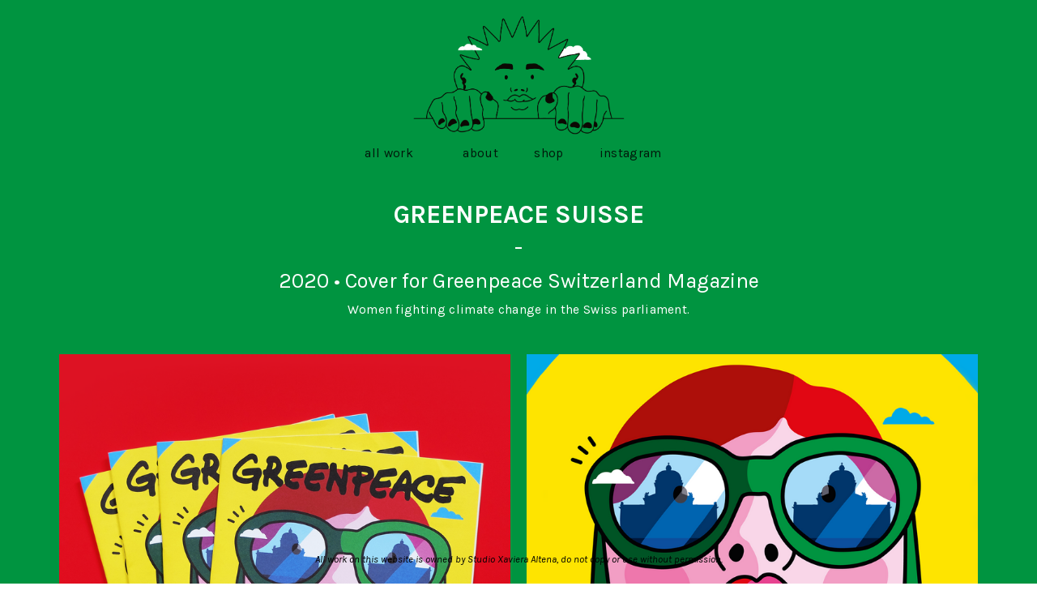

--- FILE ---
content_type: text/html; charset=UTF-8
request_url: https://xavieraaltena.com/GREENPEACE-MAGAZINE
body_size: 36978
content:
<!DOCTYPE html>
<!-- 

        Running on cargo.site

-->
<html lang="en" data-predefined-style="true" data-css-presets="true" data-css-preset data-typography-preset>
	<head>
<script>
				var __cargo_context__ = 'live';
				var __cargo_js_ver__ = 'c=3521555348';
				var __cargo_maint__ = false;
				
				
			</script>
					<meta http-equiv="X-UA-Compatible" content="IE=edge,chrome=1">
		<meta http-equiv="Content-Type" content="text/html; charset=utf-8">
		<meta name="viewport" content="initial-scale=1.0, maximum-scale=1.0, user-scalable=no">
		
			<meta name="robots" content="index,follow">
		<title>GREENPEACE | MAGAZINE — Studio Xaviera Altena</title>
		<meta name="description" content="GREENPEACE SUISSE -2020 • Cover for Greenpeace Switzerland MagazineWomen fighting climate change in the Swiss parliament.  ">
				<meta name="twitter:card" content="summary_large_image">
		<meta name="twitter:title" content="GREENPEACE | MAGAZINE — Studio Xaviera Altena">
		<meta name="twitter:description" content="GREENPEACE SUISSE -2020 • Cover for Greenpeace Switzerland MagazineWomen fighting climate change in the Swiss parliament.  ">
		<meta name="twitter:image" content="https://freight.cargo.site/w/1200/i/fb44daef1d2e5587a3d6086e8f1a73b36b47a4fcbf1b4fe6271259561da78a8d/Greenpeace-Suisse-Cover-Xaviera-Altena-thumb.png">
		<meta property="og:locale" content="en_US">
		<meta property="og:title" content="GREENPEACE | MAGAZINE — Studio Xaviera Altena">
		<meta property="og:description" content="GREENPEACE SUISSE -2020 • Cover for Greenpeace Switzerland MagazineWomen fighting climate change in the Swiss parliament.  ">
		<meta property="og:url" content="https://xavieraaltena.com/GREENPEACE-MAGAZINE">
		<meta property="og:image" content="https://freight.cargo.site/w/1200/i/fb44daef1d2e5587a3d6086e8f1a73b36b47a4fcbf1b4fe6271259561da78a8d/Greenpeace-Suisse-Cover-Xaviera-Altena-thumb.png">
		<meta property="og:type" content="website">

		<link rel="preconnect" href="https://static.cargo.site" crossorigin>
		<link rel="preconnect" href="https://freight.cargo.site" crossorigin>

		<link rel="preconnect" href="https://fonts.gstatic.com" crossorigin>
				<link rel="preconnect" href="https://type.cargo.site" crossorigin>

		<!--<link rel="preload" href="https://static.cargo.site/assets/social/IconFont-Regular-0.9.3.woff2" as="font" type="font/woff" crossorigin>-->

		

		<link href="https://freight.cargo.site/t/original/i/0269a13b977280b79e1d86cac1f76a0628f96f63285954e035882cbebd260604/favicon.ico" rel="shortcut icon">
		<link href="https://xavieraaltena.com/rss" rel="alternate" type="application/rss+xml" title="Studio Xaviera Altena feed">

		<link href="//fonts.googleapis.com/css?family=Karla:200,200italic,300,300italic,400,400italic,500,500italic,600,600italic,700,700italic,800,800italic&c=3521555348&" id="" rel="stylesheet" type="text/css" />
<link href="https://xavieraaltena.com/stylesheet?c=3521555348&1718787980" id="member_stylesheet" rel="stylesheet" type="text/css" />
<style id="">@font-face{font-family:Icons;src:url(https://static.cargo.site/assets/social/IconFont-Regular-0.9.3.woff2);unicode-range:U+E000-E15C,U+F0000,U+FE0E}@font-face{font-family:Icons;src:url(https://static.cargo.site/assets/social/IconFont-Regular-0.9.3.woff2);font-weight:240;unicode-range:U+E000-E15C,U+F0000,U+FE0E}@font-face{font-family:Icons;src:url(https://static.cargo.site/assets/social/IconFont-Regular-0.9.3.woff2);unicode-range:U+E000-E15C,U+F0000,U+FE0E;font-weight:400}@font-face{font-family:Icons;src:url(https://static.cargo.site/assets/social/IconFont-Regular-0.9.3.woff2);unicode-range:U+E000-E15C,U+F0000,U+FE0E;font-weight:600}@font-face{font-family:Icons;src:url(https://static.cargo.site/assets/social/IconFont-Regular-0.9.3.woff2);unicode-range:U+E000-E15C,U+F0000,U+FE0E;font-weight:800}@font-face{font-family:Icons;src:url(https://static.cargo.site/assets/social/IconFont-Regular-0.9.3.woff2);unicode-range:U+E000-E15C,U+F0000,U+FE0E;font-style:italic}@font-face{font-family:Icons;src:url(https://static.cargo.site/assets/social/IconFont-Regular-0.9.3.woff2);unicode-range:U+E000-E15C,U+F0000,U+FE0E;font-weight:200;font-style:italic}@font-face{font-family:Icons;src:url(https://static.cargo.site/assets/social/IconFont-Regular-0.9.3.woff2);unicode-range:U+E000-E15C,U+F0000,U+FE0E;font-weight:400;font-style:italic}@font-face{font-family:Icons;src:url(https://static.cargo.site/assets/social/IconFont-Regular-0.9.3.woff2);unicode-range:U+E000-E15C,U+F0000,U+FE0E;font-weight:600;font-style:italic}@font-face{font-family:Icons;src:url(https://static.cargo.site/assets/social/IconFont-Regular-0.9.3.woff2);unicode-range:U+E000-E15C,U+F0000,U+FE0E;font-weight:800;font-style:italic}body.iconfont-loading,body.iconfont-loading *{color:transparent!important}body{-moz-osx-font-smoothing:grayscale;-webkit-font-smoothing:antialiased;-webkit-text-size-adjust:none}body.no-scroll{overflow:hidden}/*!
 * Content
 */.page{word-wrap:break-word}:focus{outline:0}.pointer-events-none{pointer-events:none}.pointer-events-auto{pointer-events:auto}.pointer-events-none .page_content .audio-player,.pointer-events-none .page_content .shop_product,.pointer-events-none .page_content a,.pointer-events-none .page_content audio,.pointer-events-none .page_content button,.pointer-events-none .page_content details,.pointer-events-none .page_content iframe,.pointer-events-none .page_content img,.pointer-events-none .page_content input,.pointer-events-none .page_content video{pointer-events:auto}.pointer-events-none .page_content *>a,.pointer-events-none .page_content>a{position:relative}s *{text-transform:inherit}#toolset{position:fixed;bottom:10px;right:10px;z-index:8}.mobile #toolset,.template_site_inframe #toolset{display:none}#toolset a{display:block;height:24px;width:24px;margin:0;padding:0;text-decoration:none;background:rgba(0,0,0,.2)}#toolset a:hover{background:rgba(0,0,0,.8)}[data-adminview] #toolset a,[data-adminview] #toolset_admin a{background:rgba(0,0,0,.04);pointer-events:none;cursor:default}#toolset_admin a:active{background:rgba(0,0,0,.7)}#toolset_admin a svg>*{transform:scale(1.1) translate(0,-.5px);transform-origin:50% 50%}#toolset_admin a svg{pointer-events:none;width:100%!important;height:auto!important}#following-container{overflow:auto;-webkit-overflow-scrolling:touch}#following-container iframe{height:100%;width:100%;position:absolute;top:0;left:0;right:0;bottom:0}:root{--following-width:-400px;--following-animation-duration:450ms}@keyframes following-open{0%{transform:translateX(0)}100%{transform:translateX(var(--following-width))}}@keyframes following-open-inverse{0%{transform:translateX(0)}100%{transform:translateX(calc(-1 * var(--following-width)))}}@keyframes following-close{0%{transform:translateX(var(--following-width))}100%{transform:translateX(0)}}@keyframes following-close-inverse{0%{transform:translateX(calc(-1 * var(--following-width)))}100%{transform:translateX(0)}}body.animate-left{animation:following-open var(--following-animation-duration);animation-fill-mode:both;animation-timing-function:cubic-bezier(.24,1,.29,1)}#following-container.animate-left{animation:following-close-inverse var(--following-animation-duration);animation-fill-mode:both;animation-timing-function:cubic-bezier(.24,1,.29,1)}#following-container.animate-left #following-frame{animation:following-close var(--following-animation-duration);animation-fill-mode:both;animation-timing-function:cubic-bezier(.24,1,.29,1)}body.animate-right{animation:following-close var(--following-animation-duration);animation-fill-mode:both;animation-timing-function:cubic-bezier(.24,1,.29,1)}#following-container.animate-right{animation:following-open-inverse var(--following-animation-duration);animation-fill-mode:both;animation-timing-function:cubic-bezier(.24,1,.29,1)}#following-container.animate-right #following-frame{animation:following-open var(--following-animation-duration);animation-fill-mode:both;animation-timing-function:cubic-bezier(.24,1,.29,1)}.slick-slider{position:relative;display:block;-moz-box-sizing:border-box;box-sizing:border-box;-webkit-user-select:none;-moz-user-select:none;-ms-user-select:none;user-select:none;-webkit-touch-callout:none;-khtml-user-select:none;-ms-touch-action:pan-y;touch-action:pan-y;-webkit-tap-highlight-color:transparent}.slick-list{position:relative;display:block;overflow:hidden;margin:0;padding:0}.slick-list:focus{outline:0}.slick-list.dragging{cursor:pointer;cursor:hand}.slick-slider .slick-list,.slick-slider .slick-track{transform:translate3d(0,0,0);will-change:transform}.slick-track{position:relative;top:0;left:0;display:block}.slick-track:after,.slick-track:before{display:table;content:'';width:1px;height:1px;margin-top:-1px;margin-left:-1px}.slick-track:after{clear:both}.slick-loading .slick-track{visibility:hidden}.slick-slide{display:none;float:left;height:100%;min-height:1px}[dir=rtl] .slick-slide{float:right}.content .slick-slide img{display:inline-block}.content .slick-slide img:not(.image-zoom){cursor:pointer}.content .scrub .slick-list,.content .scrub .slick-slide img:not(.image-zoom){cursor:ew-resize}body.slideshow-scrub-dragging *{cursor:ew-resize!important}.content .slick-slide img:not([src]),.content .slick-slide img[src='']{width:100%;height:auto}.slick-slide.slick-loading img{display:none}.slick-slide.dragging img{pointer-events:none}.slick-initialized .slick-slide{display:block}.slick-loading .slick-slide{visibility:hidden}.slick-vertical .slick-slide{display:block;height:auto;border:1px solid transparent}.slick-arrow.slick-hidden{display:none}.slick-arrow{position:absolute;z-index:9;width:0;top:0;height:100%;cursor:pointer;will-change:opacity;-webkit-transition:opacity 333ms cubic-bezier(.4,0,.22,1);transition:opacity 333ms cubic-bezier(.4,0,.22,1)}.slick-arrow.hidden{opacity:0}.slick-arrow svg{position:absolute;width:36px;height:36px;top:0;left:0;right:0;bottom:0;margin:auto;transform:translate(.25px,.25px)}.slick-arrow svg.right-arrow{transform:translate(.25px,.25px) scaleX(-1)}.slick-arrow svg:active{opacity:.75}.slick-arrow svg .arrow-shape{fill:none!important;stroke:#fff;stroke-linecap:square}.slick-arrow svg .arrow-outline{fill:none!important;stroke-width:2.5px;stroke:rgba(0,0,0,.6);stroke-linecap:square}.slick-arrow.slick-next{right:0;text-align:right}.slick-next svg,.wallpaper-navigation .slick-next svg{margin-right:10px}.mobile .slick-next svg{margin-right:10px}.slick-arrow.slick-prev{text-align:left}.slick-prev svg,.wallpaper-navigation .slick-prev svg{margin-left:10px}.mobile .slick-prev svg{margin-left:10px}.loading_animation{display:none;vertical-align:middle;z-index:15;line-height:0;pointer-events:none;border-radius:100%}.loading_animation.hidden{display:none}.loading_animation.pulsing{opacity:0;display:inline-block;animation-delay:.1s;-webkit-animation-delay:.1s;-moz-animation-delay:.1s;animation-duration:12s;animation-iteration-count:infinite;animation:fade-pulse-in .5s ease-in-out;-moz-animation:fade-pulse-in .5s ease-in-out;-webkit-animation:fade-pulse-in .5s ease-in-out;-webkit-animation-fill-mode:forwards;-moz-animation-fill-mode:forwards;animation-fill-mode:forwards}.loading_animation.pulsing.no-delay{animation-delay:0s;-webkit-animation-delay:0s;-moz-animation-delay:0s}.loading_animation div{border-radius:100%}.loading_animation div svg{max-width:100%;height:auto}.loading_animation div,.loading_animation div svg{width:20px;height:20px}.loading_animation.full-width svg{width:100%;height:auto}.loading_animation.full-width.big svg{width:100px;height:100px}.loading_animation div svg>*{fill:#ccc}.loading_animation div{-webkit-animation:spin-loading 12s ease-out;-webkit-animation-iteration-count:infinite;-moz-animation:spin-loading 12s ease-out;-moz-animation-iteration-count:infinite;animation:spin-loading 12s ease-out;animation-iteration-count:infinite}.loading_animation.hidden{display:none}[data-backdrop] .loading_animation{position:absolute;top:15px;left:15px;z-index:99}.loading_animation.position-absolute.middle{top:calc(50% - 10px);left:calc(50% - 10px)}.loading_animation.position-absolute.topleft{top:0;left:0}.loading_animation.position-absolute.middleright{top:calc(50% - 10px);right:1rem}.loading_animation.position-absolute.middleleft{top:calc(50% - 10px);left:1rem}.loading_animation.gray div svg>*{fill:#999}.loading_animation.gray-dark div svg>*{fill:#666}.loading_animation.gray-darker div svg>*{fill:#555}.loading_animation.gray-light div svg>*{fill:#ccc}.loading_animation.white div svg>*{fill:rgba(255,255,255,.85)}.loading_animation.blue div svg>*{fill:#698fff}.loading_animation.inline{display:inline-block;margin-bottom:.5ex}.loading_animation.inline.left{margin-right:.5ex}@-webkit-keyframes fade-pulse-in{0%{opacity:0}50%{opacity:.5}100%{opacity:1}}@-moz-keyframes fade-pulse-in{0%{opacity:0}50%{opacity:.5}100%{opacity:1}}@keyframes fade-pulse-in{0%{opacity:0}50%{opacity:.5}100%{opacity:1}}@-webkit-keyframes pulsate{0%{opacity:1}50%{opacity:0}100%{opacity:1}}@-moz-keyframes pulsate{0%{opacity:1}50%{opacity:0}100%{opacity:1}}@keyframes pulsate{0%{opacity:1}50%{opacity:0}100%{opacity:1}}@-webkit-keyframes spin-loading{0%{transform:rotate(0)}9%{transform:rotate(1050deg)}18%{transform:rotate(-1090deg)}20%{transform:rotate(-1080deg)}23%{transform:rotate(-1080deg)}28%{transform:rotate(-1095deg)}29%{transform:rotate(-1065deg)}34%{transform:rotate(-1080deg)}35%{transform:rotate(-1050deg)}40%{transform:rotate(-1065deg)}41%{transform:rotate(-1035deg)}44%{transform:rotate(-1035deg)}47%{transform:rotate(-2160deg)}50%{transform:rotate(-2160deg)}56%{transform:rotate(45deg)}60%{transform:rotate(45deg)}80%{transform:rotate(6120deg)}100%{transform:rotate(0)}}@keyframes spin-loading{0%{transform:rotate(0)}9%{transform:rotate(1050deg)}18%{transform:rotate(-1090deg)}20%{transform:rotate(-1080deg)}23%{transform:rotate(-1080deg)}28%{transform:rotate(-1095deg)}29%{transform:rotate(-1065deg)}34%{transform:rotate(-1080deg)}35%{transform:rotate(-1050deg)}40%{transform:rotate(-1065deg)}41%{transform:rotate(-1035deg)}44%{transform:rotate(-1035deg)}47%{transform:rotate(-2160deg)}50%{transform:rotate(-2160deg)}56%{transform:rotate(45deg)}60%{transform:rotate(45deg)}80%{transform:rotate(6120deg)}100%{transform:rotate(0)}}[grid-row]{align-items:flex-start;box-sizing:border-box;display:-webkit-box;display:-webkit-flex;display:-ms-flexbox;display:flex;-webkit-flex-wrap:wrap;-ms-flex-wrap:wrap;flex-wrap:wrap}[grid-col]{box-sizing:border-box}[grid-row] [grid-col].empty:after{content:"\0000A0";cursor:text}body.mobile[data-adminview=content-editproject] [grid-row] [grid-col].empty:after{display:none}[grid-col=auto]{-webkit-box-flex:1;-webkit-flex:1;-ms-flex:1;flex:1}[grid-col=x12]{width:100%}[grid-col=x11]{width:50%}[grid-col=x10]{width:33.33%}[grid-col=x9]{width:25%}[grid-col=x8]{width:20%}[grid-col=x7]{width:16.666666667%}[grid-col=x6]{width:14.285714286%}[grid-col=x5]{width:12.5%}[grid-col=x4]{width:11.111111111%}[grid-col=x3]{width:10%}[grid-col=x2]{width:9.090909091%}[grid-col=x1]{width:8.333333333%}[grid-col="1"]{width:8.33333%}[grid-col="2"]{width:16.66667%}[grid-col="3"]{width:25%}[grid-col="4"]{width:33.33333%}[grid-col="5"]{width:41.66667%}[grid-col="6"]{width:50%}[grid-col="7"]{width:58.33333%}[grid-col="8"]{width:66.66667%}[grid-col="9"]{width:75%}[grid-col="10"]{width:83.33333%}[grid-col="11"]{width:91.66667%}[grid-col="12"]{width:100%}body.mobile [grid-responsive] [grid-col]{width:100%;-webkit-box-flex:none;-webkit-flex:none;-ms-flex:none;flex:none}[data-ce-host=true][contenteditable=true] [grid-pad]{pointer-events:none}[data-ce-host=true][contenteditable=true] [grid-pad]>*{pointer-events:auto}[grid-pad="0"]{padding:0}[grid-pad="0.25"]{padding:.125rem}[grid-pad="0.5"]{padding:.25rem}[grid-pad="0.75"]{padding:.375rem}[grid-pad="1"]{padding:.5rem}[grid-pad="1.25"]{padding:.625rem}[grid-pad="1.5"]{padding:.75rem}[grid-pad="1.75"]{padding:.875rem}[grid-pad="2"]{padding:1rem}[grid-pad="2.5"]{padding:1.25rem}[grid-pad="3"]{padding:1.5rem}[grid-pad="3.5"]{padding:1.75rem}[grid-pad="4"]{padding:2rem}[grid-pad="5"]{padding:2.5rem}[grid-pad="6"]{padding:3rem}[grid-pad="7"]{padding:3.5rem}[grid-pad="8"]{padding:4rem}[grid-pad="9"]{padding:4.5rem}[grid-pad="10"]{padding:5rem}[grid-gutter="0"]{margin:0}[grid-gutter="0.5"]{margin:-.25rem}[grid-gutter="1"]{margin:-.5rem}[grid-gutter="1.5"]{margin:-.75rem}[grid-gutter="2"]{margin:-1rem}[grid-gutter="2.5"]{margin:-1.25rem}[grid-gutter="3"]{margin:-1.5rem}[grid-gutter="3.5"]{margin:-1.75rem}[grid-gutter="4"]{margin:-2rem}[grid-gutter="5"]{margin:-2.5rem}[grid-gutter="6"]{margin:-3rem}[grid-gutter="7"]{margin:-3.5rem}[grid-gutter="8"]{margin:-4rem}[grid-gutter="10"]{margin:-5rem}[grid-gutter="12"]{margin:-6rem}[grid-gutter="14"]{margin:-7rem}[grid-gutter="16"]{margin:-8rem}[grid-gutter="18"]{margin:-9rem}[grid-gutter="20"]{margin:-10rem}small{max-width:100%;text-decoration:inherit}img:not([src]),img[src='']{outline:1px solid rgba(177,177,177,.4);outline-offset:-1px;content:url([data-uri])}img.image-zoom{cursor:-webkit-zoom-in;cursor:-moz-zoom-in;cursor:zoom-in}#imprimatur{color:#333;font-size:10px;font-family:-apple-system,BlinkMacSystemFont,"Segoe UI",Roboto,Oxygen,Ubuntu,Cantarell,"Open Sans","Helvetica Neue",sans-serif,"Sans Serif",Icons;/*!System*/position:fixed;opacity:.3;right:-28px;bottom:160px;transform:rotate(270deg);-ms-transform:rotate(270deg);-webkit-transform:rotate(270deg);z-index:8;text-transform:uppercase;color:#999;opacity:.5;padding-bottom:2px;text-decoration:none}.mobile #imprimatur{display:none}bodycopy cargo-link a{font-family:-apple-system,BlinkMacSystemFont,"Segoe UI",Roboto,Oxygen,Ubuntu,Cantarell,"Open Sans","Helvetica Neue",sans-serif,"Sans Serif",Icons;/*!System*/font-size:12px;font-style:normal;font-weight:400;transform:rotate(270deg);text-decoration:none;position:fixed!important;right:-27px;bottom:100px;text-decoration:none;letter-spacing:normal;background:0 0;border:0;border-bottom:0;outline:0}/*! PhotoSwipe Default UI CSS by Dmitry Semenov | photoswipe.com | MIT license */.pswp--has_mouse .pswp__button--arrow--left,.pswp--has_mouse .pswp__button--arrow--right,.pswp__ui{visibility:visible}.pswp--minimal--dark .pswp__top-bar,.pswp__button{background:0 0}.pswp,.pswp__bg,.pswp__container,.pswp__img--placeholder,.pswp__zoom-wrap,.quick-view-navigation{-webkit-backface-visibility:hidden}.pswp__button{cursor:pointer;opacity:1;-webkit-appearance:none;transition:opacity .2s;-webkit-box-shadow:none;box-shadow:none}.pswp__button-close>svg{top:10px;right:10px;margin-left:auto}.pswp--touch .quick-view-navigation{display:none}.pswp__ui{-webkit-font-smoothing:auto;opacity:1;z-index:1550}.quick-view-navigation{will-change:opacity;-webkit-transition:opacity 333ms cubic-bezier(.4,0,.22,1);transition:opacity 333ms cubic-bezier(.4,0,.22,1)}.quick-view-navigation .pswp__group .pswp__button{pointer-events:auto}.pswp__button>svg{position:absolute;width:36px;height:36px}.quick-view-navigation .pswp__group:active svg{opacity:.75}.pswp__button svg .shape-shape{fill:#fff}.pswp__button svg .shape-outline{fill:#000}.pswp__button-prev>svg{top:0;bottom:0;left:10px;margin:auto}.pswp__button-next>svg{top:0;bottom:0;right:10px;margin:auto}.quick-view-navigation .pswp__group .pswp__button-prev{position:absolute;left:0;top:0;width:0;height:100%}.quick-view-navigation .pswp__group .pswp__button-next{position:absolute;right:0;top:0;width:0;height:100%}.quick-view-navigation .close-button,.quick-view-navigation .left-arrow,.quick-view-navigation .right-arrow{transform:translate(.25px,.25px)}.quick-view-navigation .right-arrow{transform:translate(.25px,.25px) scaleX(-1)}.pswp__button svg .shape-outline{fill:transparent!important;stroke:#000;stroke-width:2.5px;stroke-linecap:square}.pswp__button svg .shape-shape{fill:transparent!important;stroke:#fff;stroke-width:1.5px;stroke-linecap:square}.pswp__bg,.pswp__scroll-wrap,.pswp__zoom-wrap{width:100%;position:absolute}.quick-view-navigation .pswp__group .pswp__button-close{margin:0}.pswp__container,.pswp__item,.pswp__zoom-wrap{right:0;bottom:0;top:0;position:absolute;left:0}.pswp__ui--hidden .pswp__button{opacity:.001}.pswp__ui--hidden .pswp__button,.pswp__ui--hidden .pswp__button *{pointer-events:none}.pswp .pswp__ui.pswp__ui--displaynone{display:none}.pswp__element--disabled{display:none!important}/*! PhotoSwipe main CSS by Dmitry Semenov | photoswipe.com | MIT license */.pswp{position:fixed;display:none;height:100%;width:100%;top:0;left:0;right:0;bottom:0;margin:auto;-ms-touch-action:none;touch-action:none;z-index:9999999;-webkit-text-size-adjust:100%;line-height:initial;letter-spacing:initial;outline:0}.pswp img{max-width:none}.pswp--zoom-disabled .pswp__img{cursor:default!important}.pswp--animate_opacity{opacity:.001;will-change:opacity;-webkit-transition:opacity 333ms cubic-bezier(.4,0,.22,1);transition:opacity 333ms cubic-bezier(.4,0,.22,1)}.pswp--open{display:block}.pswp--zoom-allowed .pswp__img{cursor:-webkit-zoom-in;cursor:-moz-zoom-in;cursor:zoom-in}.pswp--zoomed-in .pswp__img{cursor:-webkit-grab;cursor:-moz-grab;cursor:grab}.pswp--dragging .pswp__img{cursor:-webkit-grabbing;cursor:-moz-grabbing;cursor:grabbing}.pswp__bg{left:0;top:0;height:100%;opacity:0;transform:translateZ(0);will-change:opacity}.pswp__scroll-wrap{left:0;top:0;height:100%}.pswp__container,.pswp__zoom-wrap{-ms-touch-action:none;touch-action:none}.pswp__container,.pswp__img{-webkit-user-select:none;-moz-user-select:none;-ms-user-select:none;user-select:none;-webkit-tap-highlight-color:transparent;-webkit-touch-callout:none}.pswp__zoom-wrap{-webkit-transform-origin:left top;-ms-transform-origin:left top;transform-origin:left top;-webkit-transition:-webkit-transform 222ms cubic-bezier(.4,0,.22,1);transition:transform 222ms cubic-bezier(.4,0,.22,1)}.pswp__bg{-webkit-transition:opacity 222ms cubic-bezier(.4,0,.22,1);transition:opacity 222ms cubic-bezier(.4,0,.22,1)}.pswp--animated-in .pswp__bg,.pswp--animated-in .pswp__zoom-wrap{-webkit-transition:none;transition:none}.pswp--hide-overflow .pswp__scroll-wrap,.pswp--hide-overflow.pswp{overflow:hidden}.pswp__img{position:absolute;width:auto;height:auto;top:0;left:0}.pswp__img--placeholder--blank{background:#222}.pswp--ie .pswp__img{width:100%!important;height:auto!important;left:0;top:0}.pswp__ui--idle{opacity:0}.pswp__error-msg{position:absolute;left:0;top:50%;width:100%;text-align:center;font-size:14px;line-height:16px;margin-top:-8px;color:#ccc}.pswp__error-msg a{color:#ccc;text-decoration:underline}.pswp__error-msg{font-family:-apple-system,BlinkMacSystemFont,"Segoe UI",Roboto,Oxygen,Ubuntu,Cantarell,"Open Sans","Helvetica Neue",sans-serif}.quick-view.mouse-down .iframe-item{pointer-events:none!important}.quick-view-caption-positioner{pointer-events:none;width:100%;height:100%}.quick-view-caption-wrapper{margin:auto;position:absolute;bottom:0;left:0;right:0}.quick-view-horizontal-align-left .quick-view-caption-wrapper{margin-left:0}.quick-view-horizontal-align-right .quick-view-caption-wrapper{margin-right:0}[data-quick-view-caption]{transition:.1s opacity ease-in-out;position:absolute;bottom:0;left:0;right:0}.quick-view-horizontal-align-left [data-quick-view-caption]{text-align:left}.quick-view-horizontal-align-right [data-quick-view-caption]{text-align:right}.quick-view-caption{transition:.1s opacity ease-in-out}.quick-view-caption>*{display:inline-block}.quick-view-caption *{pointer-events:auto}.quick-view-caption.hidden{opacity:0}.shop_product .dropdown_wrapper{flex:0 0 100%;position:relative}.shop_product select{appearance:none;-moz-appearance:none;-webkit-appearance:none;outline:0;-webkit-font-smoothing:antialiased;-moz-osx-font-smoothing:grayscale;cursor:pointer;border-radius:0;white-space:nowrap;overflow:hidden!important;text-overflow:ellipsis}.shop_product select.dropdown::-ms-expand{display:none}.shop_product a{cursor:pointer;border-bottom:none;text-decoration:none}.shop_product a.out-of-stock{pointer-events:none}body.audio-player-dragging *{cursor:ew-resize!important}.audio-player{display:inline-flex;flex:1 0 calc(100% - 2px);width:calc(100% - 2px)}.audio-player .button{height:100%;flex:0 0 3.3rem;display:flex}.audio-player .separator{left:3.3rem;height:100%}.audio-player .buffer{width:0%;height:100%;transition:left .3s linear,width .3s linear}.audio-player.seeking .buffer{transition:left 0s,width 0s}.audio-player.seeking{user-select:none;-webkit-user-select:none;cursor:ew-resize}.audio-player.seeking *{user-select:none;-webkit-user-select:none;cursor:ew-resize}.audio-player .bar{overflow:hidden;display:flex;justify-content:space-between;align-content:center;flex-grow:1}.audio-player .progress{width:0%;height:100%;transition:width .3s linear}.audio-player.seeking .progress{transition:width 0s}.audio-player .pause,.audio-player .play{cursor:pointer;height:100%}.audio-player .note-icon{margin:auto 0;order:2;flex:0 1 auto}.audio-player .title{white-space:nowrap;overflow:hidden;text-overflow:ellipsis;pointer-events:none;user-select:none;padding:.5rem 0 .5rem 1rem;margin:auto auto auto 0;flex:0 3 auto;min-width:0;width:100%}.audio-player .total-time{flex:0 1 auto;margin:auto 0}.audio-player .current-time,.audio-player .play-text{flex:0 1 auto;margin:auto 0}.audio-player .stream-anim{user-select:none;margin:auto auto auto 0}.audio-player .stream-anim span{display:inline-block}.audio-player .buffer,.audio-player .current-time,.audio-player .note-svg,.audio-player .play-text,.audio-player .separator,.audio-player .total-time{user-select:none;pointer-events:none}.audio-player .buffer,.audio-player .play-text,.audio-player .progress{position:absolute}.audio-player,.audio-player .bar,.audio-player .button,.audio-player .current-time,.audio-player .note-icon,.audio-player .pause,.audio-player .play,.audio-player .total-time{position:relative}body.mobile .audio-player,body.mobile .audio-player *{-webkit-touch-callout:none}#standalone-admin-frame{border:0;width:400px;position:absolute;right:0;top:0;height:100vh;z-index:99}body[standalone-admin=true] #standalone-admin-frame{transform:translate(0,0)}body[standalone-admin=true] .main_container{width:calc(100% - 400px)}body[standalone-admin=false] #standalone-admin-frame{transform:translate(100%,0)}body[standalone-admin=false] .main_container{width:100%}.toggle_standaloneAdmin{position:fixed;top:0;right:400px;height:40px;width:40px;z-index:999;cursor:pointer;background-color:rgba(0,0,0,.4)}.toggle_standaloneAdmin:active{opacity:.7}body[standalone-admin=false] .toggle_standaloneAdmin{right:0}.toggle_standaloneAdmin *{color:#fff;fill:#fff}.toggle_standaloneAdmin svg{padding:6px;width:100%;height:100%;opacity:.85}body[standalone-admin=false] .toggle_standaloneAdmin #close,body[standalone-admin=true] .toggle_standaloneAdmin #backdropsettings{display:none}.toggle_standaloneAdmin>div{width:100%;height:100%}#admin_toggle_button{position:fixed;top:50%;transform:translate(0,-50%);right:400px;height:36px;width:12px;z-index:999;cursor:pointer;background-color:rgba(0,0,0,.09);padding-left:2px;margin-right:5px}#admin_toggle_button .bar{content:'';background:rgba(0,0,0,.09);position:fixed;width:5px;bottom:0;top:0;z-index:10}#admin_toggle_button:active{background:rgba(0,0,0,.065)}#admin_toggle_button *{color:#fff;fill:#fff}#admin_toggle_button svg{padding:0;width:16px;height:36px;margin-left:1px;opacity:1}#admin_toggle_button svg *{fill:#fff;opacity:1}#admin_toggle_button[data-state=closed] .toggle_admin_close{display:none}#admin_toggle_button[data-state=closed],#admin_toggle_button[data-state=closed] .toggle_admin_open{width:20px;cursor:pointer;margin:0}#admin_toggle_button[data-state=closed] svg{margin-left:2px}#admin_toggle_button[data-state=open] .toggle_admin_open{display:none}select,select *{text-rendering:auto!important}b b{font-weight:inherit}*{-webkit-box-sizing:border-box;-moz-box-sizing:border-box;box-sizing:border-box}customhtml>*{position:relative;z-index:10}body,html{min-height:100vh;margin:0;padding:0}html{touch-action:manipulation;position:relative;background-color:#fff}.main_container{min-height:100vh;width:100%;overflow:hidden}.container{display:-webkit-box;display:-webkit-flex;display:-moz-box;display:-ms-flexbox;display:flex;-webkit-flex-wrap:wrap;-moz-flex-wrap:wrap;-ms-flex-wrap:wrap;flex-wrap:wrap;max-width:100%;width:100%;overflow:visible}.container{align-items:flex-start;-webkit-align-items:flex-start}.page{z-index:2}.page ul li>text-limit{display:block}.content,.content_container,.pinned{-webkit-flex:1 0 auto;-moz-flex:1 0 auto;-ms-flex:1 0 auto;flex:1 0 auto;max-width:100%}.content_container{width:100%}.content_container.full_height{min-height:100vh}.page_background{position:absolute;top:0;left:0;width:100%;height:100%}.page_container{position:relative;overflow:visible;width:100%}.backdrop{position:absolute;top:0;z-index:1;width:100%;height:100%;max-height:100vh}.backdrop>div{position:absolute;top:0;left:0;width:100%;height:100%;-webkit-backface-visibility:hidden;backface-visibility:hidden;transform:translate3d(0,0,0);contain:strict}[data-backdrop].backdrop>div[data-overflowing]{max-height:100vh;position:absolute;top:0;left:0}body.mobile [split-responsive]{display:flex;flex-direction:column}body.mobile [split-responsive] .container{width:100%;order:2}body.mobile [split-responsive] .backdrop{position:relative;height:50vh;width:100%;order:1}body.mobile [split-responsive] [data-auxiliary].backdrop{position:absolute;height:50vh;width:100%;order:1}.page{position:relative;z-index:2}img[data-align=left]{float:left}img[data-align=right]{float:right}[data-rotation]{transform-origin:center center}.content .page_content:not([contenteditable=true]) [data-draggable]{pointer-events:auto!important;backface-visibility:hidden}.preserve-3d{-moz-transform-style:preserve-3d;transform-style:preserve-3d}.content .page_content:not([contenteditable=true]) [data-draggable] iframe{pointer-events:none!important}.dragging-active iframe{pointer-events:none!important}.content .page_content:not([contenteditable=true]) [data-draggable]:active{opacity:1}.content .scroll-transition-fade{transition:transform 1s ease-in-out,opacity .8s ease-in-out}.content .scroll-transition-fade.below-viewport{opacity:0;transform:translateY(40px)}.mobile.full_width .page_container:not([split-layout]) .container_width{width:100%}[data-view=pinned_bottom] .bottom_pin_invisibility{visibility:hidden}.pinned{position:relative;width:100%}.pinned .page_container.accommodate:not(.fixed):not(.overlay){z-index:2}.pinned .page_container.overlay{position:absolute;z-index:4}.pinned .page_container.overlay.fixed{position:fixed}.pinned .page_container.overlay.fixed .page{max-height:100vh;-webkit-overflow-scrolling:touch}.pinned .page_container.overlay.fixed .page.allow-scroll{overflow-y:auto;overflow-x:hidden}.pinned .page_container.overlay.fixed .page.allow-scroll{align-items:flex-start;-webkit-align-items:flex-start}.pinned .page_container .page.allow-scroll::-webkit-scrollbar{width:0;background:0 0;display:none}.pinned.pinned_top .page_container.overlay{left:0;top:0}.pinned.pinned_bottom .page_container.overlay{left:0;bottom:0}div[data-container=set]:empty{margin-top:1px}.thumbnails{position:relative;z-index:1}[thumbnails=grid]{align-items:baseline}[thumbnails=justify] .thumbnail{box-sizing:content-box}[thumbnails][data-padding-zero] .thumbnail{margin-bottom:-1px}[thumbnails=montessori] .thumbnail{pointer-events:auto;position:absolute}[thumbnails] .thumbnail>a{display:block;text-decoration:none}[thumbnails=montessori]{height:0}[thumbnails][data-resizing],[thumbnails][data-resizing] *{cursor:nwse-resize}[thumbnails] .thumbnail .resize-handle{cursor:nwse-resize;width:26px;height:26px;padding:5px;position:absolute;opacity:.75;right:-1px;bottom:-1px;z-index:100}[thumbnails][data-resizing] .resize-handle{display:none}[thumbnails] .thumbnail .resize-handle svg{position:absolute;top:0;left:0}[thumbnails] .thumbnail .resize-handle:hover{opacity:1}[data-can-move].thumbnail .resize-handle svg .resize_path_outline{fill:#fff}[data-can-move].thumbnail .resize-handle svg .resize_path{fill:#000}[thumbnails=montessori] .thumbnail_sizer{height:0;width:100%;position:relative;padding-bottom:100%;pointer-events:none}[thumbnails] .thumbnail img{display:block;min-height:3px;margin-bottom:0}[thumbnails] .thumbnail img:not([src]),img[src=""]{margin:0!important;width:100%;min-height:3px;height:100%!important;position:absolute}[aspect-ratio="1x1"].thumb_image{height:0;padding-bottom:100%;overflow:hidden}[aspect-ratio="4x3"].thumb_image{height:0;padding-bottom:75%;overflow:hidden}[aspect-ratio="16x9"].thumb_image{height:0;padding-bottom:56.25%;overflow:hidden}[thumbnails] .thumb_image{width:100%;position:relative}[thumbnails][thumbnail-vertical-align=top]{align-items:flex-start}[thumbnails][thumbnail-vertical-align=middle]{align-items:center}[thumbnails][thumbnail-vertical-align=bottom]{align-items:baseline}[thumbnails][thumbnail-horizontal-align=left]{justify-content:flex-start}[thumbnails][thumbnail-horizontal-align=middle]{justify-content:center}[thumbnails][thumbnail-horizontal-align=right]{justify-content:flex-end}.thumb_image.default_image>svg{position:absolute;top:0;left:0;bottom:0;right:0;width:100%;height:100%}.thumb_image.default_image{outline:1px solid #ccc;outline-offset:-1px;position:relative}.mobile.full_width [data-view=Thumbnail] .thumbnails_width{width:100%}.content [data-draggable] a:active,.content [data-draggable] img:active{opacity:initial}.content .draggable-dragging{opacity:initial}[data-draggable].draggable_visible{visibility:visible}[data-draggable].draggable_hidden{visibility:hidden}.gallery_card [data-draggable],.marquee [data-draggable]{visibility:inherit}[data-draggable]{visibility:visible;background-color:rgba(0,0,0,.003)}#site_menu_panel_container .image-gallery:not(.initialized){height:0;padding-bottom:100%;min-height:initial}.image-gallery:not(.initialized){min-height:100vh;visibility:hidden;width:100%}.image-gallery .gallery_card img{display:block;width:100%;height:auto}.image-gallery .gallery_card{transform-origin:center}.image-gallery .gallery_card.dragging{opacity:.1;transform:initial!important}.image-gallery:not([image-gallery=slideshow]) .gallery_card iframe:only-child,.image-gallery:not([image-gallery=slideshow]) .gallery_card video:only-child{width:100%;height:100%;top:0;left:0;position:absolute}.image-gallery[image-gallery=slideshow] .gallery_card video[muted][autoplay]:not([controls]),.image-gallery[image-gallery=slideshow] .gallery_card video[muted][data-autoplay]:not([controls]){pointer-events:none}.image-gallery [image-gallery-pad="0"] video:only-child{object-fit:cover;height:calc(100% + 1px)}div.image-gallery>a,div.image-gallery>iframe,div.image-gallery>img,div.image-gallery>video{display:none}[image-gallery-row]{align-items:flex-start;box-sizing:border-box;display:-webkit-box;display:-webkit-flex;display:-ms-flexbox;display:flex;-webkit-flex-wrap:wrap;-ms-flex-wrap:wrap;flex-wrap:wrap}.image-gallery .gallery_card_image{width:100%;position:relative}[data-predefined-style=true] .image-gallery a.gallery_card{display:block;border:none}[image-gallery-col]{box-sizing:border-box}[image-gallery-col=x12]{width:100%}[image-gallery-col=x11]{width:50%}[image-gallery-col=x10]{width:33.33%}[image-gallery-col=x9]{width:25%}[image-gallery-col=x8]{width:20%}[image-gallery-col=x7]{width:16.666666667%}[image-gallery-col=x6]{width:14.285714286%}[image-gallery-col=x5]{width:12.5%}[image-gallery-col=x4]{width:11.111111111%}[image-gallery-col=x3]{width:10%}[image-gallery-col=x2]{width:9.090909091%}[image-gallery-col=x1]{width:8.333333333%}.content .page_content [image-gallery-pad].image-gallery{pointer-events:none}.content .page_content [image-gallery-pad].image-gallery .gallery_card_image>*,.content .page_content [image-gallery-pad].image-gallery .gallery_image_caption{pointer-events:auto}.content .page_content [image-gallery-pad="0"]{padding:0}.content .page_content [image-gallery-pad="0.25"]{padding:.125rem}.content .page_content [image-gallery-pad="0.5"]{padding:.25rem}.content .page_content [image-gallery-pad="0.75"]{padding:.375rem}.content .page_content [image-gallery-pad="1"]{padding:.5rem}.content .page_content [image-gallery-pad="1.25"]{padding:.625rem}.content .page_content [image-gallery-pad="1.5"]{padding:.75rem}.content .page_content [image-gallery-pad="1.75"]{padding:.875rem}.content .page_content [image-gallery-pad="2"]{padding:1rem}.content .page_content [image-gallery-pad="2.5"]{padding:1.25rem}.content .page_content [image-gallery-pad="3"]{padding:1.5rem}.content .page_content [image-gallery-pad="3.5"]{padding:1.75rem}.content .page_content [image-gallery-pad="4"]{padding:2rem}.content .page_content [image-gallery-pad="5"]{padding:2.5rem}.content .page_content [image-gallery-pad="6"]{padding:3rem}.content .page_content [image-gallery-pad="7"]{padding:3.5rem}.content .page_content [image-gallery-pad="8"]{padding:4rem}.content .page_content [image-gallery-pad="9"]{padding:4.5rem}.content .page_content [image-gallery-pad="10"]{padding:5rem}.content .page_content [image-gallery-gutter="0"]{margin:0}.content .page_content [image-gallery-gutter="0.5"]{margin:-.25rem}.content .page_content [image-gallery-gutter="1"]{margin:-.5rem}.content .page_content [image-gallery-gutter="1.5"]{margin:-.75rem}.content .page_content [image-gallery-gutter="2"]{margin:-1rem}.content .page_content [image-gallery-gutter="2.5"]{margin:-1.25rem}.content .page_content [image-gallery-gutter="3"]{margin:-1.5rem}.content .page_content [image-gallery-gutter="3.5"]{margin:-1.75rem}.content .page_content [image-gallery-gutter="4"]{margin:-2rem}.content .page_content [image-gallery-gutter="5"]{margin:-2.5rem}.content .page_content [image-gallery-gutter="6"]{margin:-3rem}.content .page_content [image-gallery-gutter="7"]{margin:-3.5rem}.content .page_content [image-gallery-gutter="8"]{margin:-4rem}.content .page_content [image-gallery-gutter="10"]{margin:-5rem}.content .page_content [image-gallery-gutter="12"]{margin:-6rem}.content .page_content [image-gallery-gutter="14"]{margin:-7rem}.content .page_content [image-gallery-gutter="16"]{margin:-8rem}.content .page_content [image-gallery-gutter="18"]{margin:-9rem}.content .page_content [image-gallery-gutter="20"]{margin:-10rem}[image-gallery=slideshow]:not(.initialized)>*{min-height:1px;opacity:0;min-width:100%}[image-gallery=slideshow][data-constrained-by=height] [image-gallery-vertical-align].slick-track{align-items:flex-start}[image-gallery=slideshow] img.image-zoom:active{opacity:initial}[image-gallery=slideshow].slick-initialized .gallery_card{pointer-events:none}[image-gallery=slideshow].slick-initialized .gallery_card.slick-current{pointer-events:auto}[image-gallery=slideshow] .gallery_card:not(.has_caption){line-height:0}.content .page_content [image-gallery=slideshow].image-gallery>*{pointer-events:auto}.content [image-gallery=slideshow].image-gallery.slick-initialized .gallery_card{overflow:hidden;margin:0;display:flex;flex-flow:row wrap;flex-shrink:0}.content [image-gallery=slideshow].image-gallery.slick-initialized .gallery_card.slick-current{overflow:visible}[image-gallery=slideshow] .gallery_image_caption{opacity:1;transition:opacity .3s;-webkit-transition:opacity .3s;width:100%;margin-left:auto;margin-right:auto;clear:both}[image-gallery-horizontal-align=left] .gallery_image_caption{text-align:left}[image-gallery-horizontal-align=middle] .gallery_image_caption{text-align:center}[image-gallery-horizontal-align=right] .gallery_image_caption{text-align:right}[image-gallery=slideshow][data-slideshow-in-transition] .gallery_image_caption{opacity:0;transition:opacity .3s;-webkit-transition:opacity .3s}[image-gallery=slideshow] .gallery_card_image{width:initial;margin:0;display:inline-block}[image-gallery=slideshow] .gallery_card img{margin:0;display:block}[image-gallery=slideshow][data-exploded]{align-items:flex-start;box-sizing:border-box;display:-webkit-box;display:-webkit-flex;display:-ms-flexbox;display:flex;-webkit-flex-wrap:wrap;-ms-flex-wrap:wrap;flex-wrap:wrap;justify-content:flex-start;align-content:flex-start}[image-gallery=slideshow][data-exploded] .gallery_card{padding:1rem;width:16.666%}[image-gallery=slideshow][data-exploded] .gallery_card_image{height:0;display:block;width:100%}[image-gallery=grid]{align-items:baseline}[image-gallery=grid] .gallery_card.has_caption .gallery_card_image{display:block}[image-gallery=grid] [image-gallery-pad="0"].gallery_card{margin-bottom:-1px}[image-gallery=grid] .gallery_card img{margin:0}[image-gallery=columns] .gallery_card img{margin:0}[image-gallery=justify]{align-items:flex-start}[image-gallery=justify] .gallery_card img{margin:0}[image-gallery=montessori][image-gallery-row]{display:block}[image-gallery=montessori] a.gallery_card,[image-gallery=montessori] div.gallery_card{position:absolute;pointer-events:auto}[image-gallery=montessori][data-can-move] .gallery_card,[image-gallery=montessori][data-can-move] .gallery_card .gallery_card_image,[image-gallery=montessori][data-can-move] .gallery_card .gallery_card_image>*{cursor:move}[image-gallery=montessori]{position:relative;height:0}[image-gallery=freeform] .gallery_card{position:relative}[image-gallery=freeform] [image-gallery-pad="0"].gallery_card{margin-bottom:-1px}[image-gallery-vertical-align]{display:flex;flex-flow:row wrap}[image-gallery-vertical-align].slick-track{display:flex;flex-flow:row nowrap}.image-gallery .slick-list{margin-bottom:-.3px}[image-gallery-vertical-align=top]{align-content:flex-start;align-items:flex-start}[image-gallery-vertical-align=middle]{align-items:center;align-content:center}[image-gallery-vertical-align=bottom]{align-content:flex-end;align-items:flex-end}[image-gallery-horizontal-align=left]{justify-content:flex-start}[image-gallery-horizontal-align=middle]{justify-content:center}[image-gallery-horizontal-align=right]{justify-content:flex-end}.image-gallery[data-resizing],.image-gallery[data-resizing] *{cursor:nwse-resize!important}.image-gallery .gallery_card .resize-handle,.image-gallery .gallery_card .resize-handle *{cursor:nwse-resize!important}.image-gallery .gallery_card .resize-handle{width:26px;height:26px;padding:5px;position:absolute;opacity:.75;right:-1px;bottom:-1px;z-index:10}.image-gallery[data-resizing] .resize-handle{display:none}.image-gallery .gallery_card .resize-handle svg{cursor:nwse-resize!important;position:absolute;top:0;left:0}.image-gallery .gallery_card .resize-handle:hover{opacity:1}[data-can-move].gallery_card .resize-handle svg .resize_path_outline{fill:#fff}[data-can-move].gallery_card .resize-handle svg .resize_path{fill:#000}[image-gallery=montessori] .thumbnail_sizer{height:0;width:100%;position:relative;padding-bottom:100%;pointer-events:none}#site_menu_button{display:block;text-decoration:none;pointer-events:auto;z-index:9;vertical-align:top;cursor:pointer;box-sizing:content-box;font-family:Icons}#site_menu_button.custom_icon{padding:0;line-height:0}#site_menu_button.custom_icon img{width:100%;height:auto}#site_menu_wrapper.disabled #site_menu_button{display:none}#site_menu_wrapper.mobile_only #site_menu_button{display:none}body.mobile #site_menu_wrapper.mobile_only:not(.disabled) #site_menu_button:not(.active){display:block}#site_menu_panel_container[data-type=cargo_menu] #site_menu_panel{display:block;position:fixed;top:0;right:0;bottom:0;left:0;z-index:10;cursor:default}.site_menu{pointer-events:auto;position:absolute;z-index:11;top:0;bottom:0;line-height:0;max-width:400px;min-width:300px;font-size:20px;text-align:left;background:rgba(20,20,20,.95);padding:20px 30px 90px 30px;overflow-y:auto;overflow-x:hidden;display:-webkit-box;display:-webkit-flex;display:-ms-flexbox;display:flex;-webkit-box-orient:vertical;-webkit-box-direction:normal;-webkit-flex-direction:column;-ms-flex-direction:column;flex-direction:column;-webkit-box-pack:start;-webkit-justify-content:flex-start;-ms-flex-pack:start;justify-content:flex-start}body.mobile #site_menu_wrapper .site_menu{-webkit-overflow-scrolling:touch;min-width:auto;max-width:100%;width:100%;padding:20px}#site_menu_wrapper[data-sitemenu-position=bottom-left] #site_menu,#site_menu_wrapper[data-sitemenu-position=top-left] #site_menu{left:0}#site_menu_wrapper[data-sitemenu-position=bottom-right] #site_menu,#site_menu_wrapper[data-sitemenu-position=top-right] #site_menu{right:0}#site_menu_wrapper[data-type=page] .site_menu{right:0;left:0;width:100%;padding:0;margin:0;background:0 0}.site_menu_wrapper.open .site_menu{display:block}.site_menu div{display:block}.site_menu a{text-decoration:none;display:inline-block;color:rgba(255,255,255,.75);max-width:100%;overflow:hidden;white-space:nowrap;text-overflow:ellipsis;line-height:1.4}.site_menu div a.active{color:rgba(255,255,255,.4)}.site_menu div.set-link>a{font-weight:700}.site_menu div.hidden{display:none}.site_menu .close{display:block;position:absolute;top:0;right:10px;font-size:60px;line-height:50px;font-weight:200;color:rgba(255,255,255,.4);cursor:pointer;user-select:none}#site_menu_panel_container .page_container{position:relative;overflow:hidden;background:0 0;z-index:2}#site_menu_panel_container .site_menu_page_wrapper{position:fixed;top:0;left:0;overflow-y:auto;-webkit-overflow-scrolling:touch;height:100%;width:100%;z-index:100}#site_menu_panel_container .site_menu_page_wrapper .backdrop{pointer-events:none}#site_menu_panel_container #site_menu_page_overlay{position:fixed;top:0;right:0;bottom:0;left:0;cursor:default;z-index:1}#shop_button{display:block;text-decoration:none;pointer-events:auto;z-index:9;vertical-align:top;cursor:pointer;box-sizing:content-box;font-family:Icons}#shop_button.custom_icon{padding:0;line-height:0}#shop_button.custom_icon img{width:100%;height:auto}#shop_button.disabled{display:none}.loading[data-loading]{display:none;position:fixed;bottom:8px;left:8px;z-index:100}.new_site_button_wrapper{font-size:1.8rem;font-weight:400;color:rgba(0,0,0,.85);font-family:-apple-system,BlinkMacSystemFont,'Segoe UI',Roboto,Oxygen,Ubuntu,Cantarell,'Open Sans','Helvetica Neue',sans-serif,'Sans Serif',Icons;font-style:normal;line-height:1.4;color:#fff;position:fixed;bottom:0;right:0;z-index:999}body.template_site #toolset{display:none!important}body.mobile .new_site_button{display:none}.new_site_button{display:flex;height:44px;cursor:pointer}.new_site_button .plus{width:44px;height:100%}.new_site_button .plus svg{width:100%;height:100%}.new_site_button .plus svg line{stroke:#000;stroke-width:2px}.new_site_button .plus:after,.new_site_button .plus:before{content:'';width:30px;height:2px}.new_site_button .text{background:#0fce83;display:none;padding:7.5px 15px 7.5px 15px;height:100%;font-size:20px;color:#222}.new_site_button:active{opacity:.8}.new_site_button.show_full .text{display:block}.new_site_button.show_full .plus{display:none}html:not(.admin-wrapper) .template_site #confirm_modal [data-progress] .progress-indicator:after{content:'Generating Site...';padding:7.5px 15px;right:-200px;color:#000}bodycopy svg.marker-overlay,bodycopy svg.marker-overlay *{transform-origin:0 0;-webkit-transform-origin:0 0;box-sizing:initial}bodycopy svg#svgroot{box-sizing:initial}bodycopy svg.marker-overlay{padding:inherit;position:absolute;left:0;top:0;width:100%;height:100%;min-height:1px;overflow:visible;pointer-events:none;z-index:999}bodycopy svg.marker-overlay *{pointer-events:initial}bodycopy svg.marker-overlay text{letter-spacing:initial}bodycopy svg.marker-overlay a{cursor:pointer}.marquee:not(.torn-down){overflow:hidden;width:100%;position:relative;padding-bottom:.25em;padding-top:.25em;margin-bottom:-.25em;margin-top:-.25em;contain:layout}.marquee .marquee_contents{will-change:transform;display:flex;flex-direction:column}.marquee[behavior][direction].torn-down{white-space:normal}.marquee[behavior=bounce] .marquee_contents{display:block;float:left;clear:both}.marquee[behavior=bounce] .marquee_inner{display:block}.marquee[behavior=bounce][direction=vertical] .marquee_contents{width:100%}.marquee[behavior=bounce][direction=diagonal] .marquee_inner:last-child,.marquee[behavior=bounce][direction=vertical] .marquee_inner:last-child{position:relative;visibility:hidden}.marquee[behavior=bounce][direction=horizontal],.marquee[behavior=scroll][direction=horizontal]{white-space:pre}.marquee[behavior=scroll][direction=horizontal] .marquee_contents{display:inline-flex;white-space:nowrap;min-width:100%}.marquee[behavior=scroll][direction=horizontal] .marquee_inner{min-width:100%}.marquee[behavior=scroll] .marquee_inner:first-child{will-change:transform;position:absolute;width:100%;top:0;left:0}.cycle{display:none}</style>
<script type="text/json" data-set="defaults" >{"current_offset":0,"current_page":1,"cargo_url":"xavieraaltena","is_domain":true,"is_mobile":false,"is_tablet":false,"is_phone":false,"api_path":"https:\/\/xavieraaltena.com\/_api","is_editor":false,"is_template":false,"is_direct_link":true,"direct_link_pid":16774758}</script>
<script type="text/json" data-set="DisplayOptions" >{"user_id":208721,"pagination_count":24,"title_in_project":true,"disable_project_scroll":false,"learning_cargo_seen":true,"resource_url":null,"total_projects":0,"use_sets":null,"sets_are_clickable":null,"set_links_position":null,"sticky_pages":null,"slideshow_responsive":false,"slideshow_thumbnails_header":true,"layout_options":{"content_position":"center_cover","content_width":"100","content_margin":"5","main_margin":"5.2","text_alignment":"text_center","vertical_position":"vertical_top","bgcolor":"#f5f5f5","WebFontConfig":{"system":{"families":{"-apple-system":{"variants":["n4"]}}},"google":{"families":{"Karla":{"variants":["200","200italic","300","300italic","400","400italic","500","500italic","600","600italic","700","700italic","800","800italic"]}}},"cargo":{"families":{"Social Variable":{"variants":["n1","n2","n3","n35","n4","n5","n7","n9","i4"]}}}},"links_orientation":"links_horizontal","viewport_size":"phone","mobile_zoom":"19","mobile_view":"desktop","mobile_padding":"-5","mobile_formatting":false,"width_unit":"rem","text_width":"70","is_feed":false,"limit_vertical_images":false,"mobile_images_fullwidth":false,"image_zoom":false,"mobile_images_full_width":true,"responsive_columns":"3","responsive_thumbnails_padding":"1","enable_sitemenu":false,"sitemenu_mobileonly":false,"menu_position":"top-left","sitemenu_option":"cargo_menu","Random Captures":false,"Robert Beatty":false,"Simon Alibert":false,"Andy Rementer":false,"Colleen Miner":false,"Wouter Van de Voorde":false,"Header Text":false,"About":false,"responsive_row_height":"65","Ruben Brulat":false,"advanced_padding_enabled":false,"main_margin_top":"5.2","main_margin_right":"5.2","main_margin_bottom":"5.2","main_margin_left":"5.2","mobile_pages_full_width":false,"scroll_transition":false,"image_full_zoom":false,"quick_view_height":"100","quick_view_width":"100","quick_view_alignment":"quick_view_center_center","advanced_quick_view_padding_enabled":false,"quick_view_padding":"2.5","quick_view_padding_top":"2.5","quick_view_padding_bottom":"2.5","quick_view_padding_left":"2.5","quick_view_padding_right":"2.5","quick_content_alignment":"quick_content_center_center","close_quick_view_on_scroll":true,"show_quick_view_ui":true,"quick_view_bgcolor":"","quick_view_caption":false},"element_sort":{"no-group":[{"name":"Navigation","isActive":true},{"name":"Header Text","isActive":true},{"name":"Content","isActive":true},{"name":"Header Image","isActive":false}]},"site_menu_options":{"display_type":"page","enable":false,"mobile_only":false,"position":"bottom-left","single_page_id":"3611541","icon":"\ue133","show_homepage":false,"single_page_url":null,"custom_icon":false},"ecommerce_options":{"enable_ecommerce_button":false,"shop_button_position":"bottom-right","shop_icon":"\ue138","custom_icon":false,"shop_icon_text":"Cart &lt;(#)&gt;","icon":"","enable_geofencing":false,"enabled_countries":["AF","AX","AL","DZ","AS","AD","AO","AI","AQ","AG","AR","AM","AW","AU","AT","AZ","BS","BH","BD","BB","BY","BE","BZ","BJ","BM","BT","BO","BQ","BA","BW","BV","BR","IO","BN","BG","BF","BI","KH","CM","CA","CV","KY","CF","TD","CL","CN","CX","CC","CO","KM","CG","CD","CK","CR","CI","HR","CU","CW","CY","CZ","DK","DJ","DM","DO","EC","EG","SV","GQ","ER","EE","ET","FK","FO","FJ","FI","FR","GF","PF","TF","GA","GM","GE","DE","GH","GI","GR","GL","GD","GP","GU","GT","GG","GN","GW","GY","HT","HM","VA","HN","HK","HU","IS","IN","ID","IR","IQ","IE","IM","IL","IT","JM","JP","JE","JO","KZ","KE","KI","KP","KR","KW","KG","LA","LV","LB","LS","LR","LY","LI","LT","LU","MO","MK","MG","MW","MY","MV","ML","MT","MH","MQ","MR","MU","YT","MX","FM","MD","MC","MN","ME","MS","MA","MZ","MM","NA","NR","NP","NL","NC","NZ","NI","NE","NG","NU","NF","MP","NO","OM","PK","PW","PS","PA","PG","PY","PE","PH","PN","PL","PT","PR","QA","RE","RO","RU","RW","BL","SH","KN","LC","MF","PM","VC","WS","SM","ST","SA","SN","RS","SC","SL","SG","SX","SK","SI","SB","SO","ZA","GS","SS","ES","LK","SD","SR","SJ","SZ","SE","CH","SY","TW","TJ","TZ","TH","TL","TG","TK","TO","TT","TN","TR","TM","TC","TV","UG","UA","AE","GB","US","UM","UY","UZ","VU","VE","VN","VG","VI","WF","EH","YE","ZM","ZW"]},"analytics_disabled":false}</script>
<script type="text/json" data-set="Site" >{"id":"208721","direct_link":"https:\/\/xavieraaltena.com","display_url":"xavieraaltena.com","site_url":"xavieraaltena","account_shop_id":6944,"has_ecommerce":false,"has_shop":true,"ecommerce_key_public":null,"cargo_spark_button":false,"following_url":null,"website_title":"Studio Xaviera Altena","meta_tags":"","meta_description":"","meta_head":"","homepage_id":false,"css_url":"https:\/\/xavieraaltena.com\/stylesheet","rss_url":"https:\/\/xavieraaltena.com\/rss","js_url":"\/_jsapps\/design\/design.js","favicon_url":"https:\/\/freight.cargo.site\/t\/original\/i\/0269a13b977280b79e1d86cac1f76a0628f96f63285954e035882cbebd260604\/favicon.ico","home_url":"https:\/\/cargo.site","auth_url":"https:\/\/cargo.site","profile_url":"https:\/\/freight.cargo.site\/w\/600\/h\/600\/c\/3\/0\/1548\/1548\/i\/1f63c40e945f6b5a19ed97dad6e00e28891c3c758bba746ecec07f063d73c6b8\/profielfoto2.png","profile_width":600,"profile_height":600,"social_image_url":"https:\/\/freight.cargo.site\/i\/afabaa429d9d5fea1954ff4df024a6572230164e8a81377d22e0d81eae24cd6d\/Rain-2022.png","social_width":1200,"social_height":1451,"social_description":"Rotterdam-based illustrator Xaviera Altena has developed a style that encompasses bold linework, poppy colours and sparse details. Xaviera references modern day issues and news stories in her work, combining them with 90s pop culture influences for a fresh approach to topical illustrations.","social_has_image":true,"social_has_description":true,"site_menu_icon":"https:\/\/freight.cargo.site\/i\/9021d336db82ba784624a6588b0f13fd13a067d2c5f206214bacf67ad36f2239\/Thumb-Header-Website-Xaviera-Altena-Illustrator-Sunny-Welcome-2024.png","site_menu_has_image":true,"custom_html":"<customhtml><meta name=\"google-site-verification\" content=\"sE0vj910xE6AdhBbwJrc9VqZR9lVYAAyY-JW7mv_-FY\">\n\n<!-- Google tag (gtag.js) -->\n<script async=\"\" src=\"https:\/\/www.googletagmanager.com\/gtag\/js?id=G-G3VJ8MTL5G\"><\/script>\n<script>\n  window.dataLayer = window.dataLayer || [];\n  function gtag(){dataLayer.push(arguments);}\n  gtag('js', new Date());\n\n  gtag('config', 'G-G3VJ8MTL5G');\n<\/script><\/customhtml>","filter":null,"is_editor":false,"use_hi_res":false,"hiq":null,"progenitor_site":"goinghigh","files":{"SnapInsta.to_AQOZ5EtOmmkoi_Pl_bUfw4x5B5sjZUQBQ-5J4tKgvM6j4bDiDBsgi43wq3TDpVf4tUQ1ztY9o93w2Pc9JwsbIAH3-n5TcbBQFh9bC6Y.mp4":"https:\/\/files.cargocollective.com\/c208721\/SnapInsta.to_AQOZ5EtOmmkoi_Pl_bUfw4x5B5sjZUQBQ-5J4tKgvM6j4bDiDBsgi43wq3TDpVf4tUQ1ztY9o93w2Pc9JwsbIAH3-n5TcbBQFh9bC6Y.mp4?1762270997","video-output-D55F8FCC-D0C9-45F0-B2DC-228769BFC05F-5.mov":"https:\/\/files.cargocollective.com\/c208721\/video-output-D55F8FCC-D0C9-45F0-B2DC-228769BFC05F-5.mov?1709635450","Snapinsta.app_video_318824272_293350990313741_8817352191903697662_n.mp4":"https:\/\/files.cargocollective.com\/c208721\/Snapinsta.app_video_318824272_293350990313741_8817352191903697662_n.mp4?1709633867","XAVIERA_REEL_6.mp4":"https:\/\/files.cargocollective.com\/c208721\/XAVIERA_REEL_6.mp4?1709547778"},"resource_url":"xavieraaltena.com\/_api\/v0\/site\/208721"}</script>
<script type="text/json" data-set="ScaffoldingData" >{"id":0,"title":"Studio Xaviera Altena","project_url":0,"set_id":0,"is_homepage":false,"pin":false,"is_set":true,"in_nav":false,"stack":false,"sort":0,"index":0,"page_count":1,"pin_position":null,"thumbnail_options":null,"pages":[{"id":3733687,"site_id":208721,"project_url":"Header","direct_link":"https:\/\/xavieraaltena.com\/Header","type":"page","title":"Header","title_no_html":"Header","tags":"","display":false,"pin":true,"pin_options":{"position":"top","overlay":true,"fixed":false,"accommodate":true,"exclude_mobile":false},"in_nav":false,"is_homepage":false,"backdrop_enabled":false,"is_set":false,"stack":false,"excerpt":"all work\u00a0 \u00a0 \u00a0about\n        shop\n        instagram\n\n\n \u00a0\u00a0","content":"<div grid-row=\"\" grid-pad=\"0\" grid-gutter=\"0\">\n    <div grid-col=\"x12\" grid-pad=\"0\" class=\"menu\"><img width=\"3301\" height=\"1911\" width_o=\"3301\" height_o=\"1911\" data-src=\"https:\/\/freight.cargo.site\/t\/original\/i\/f3a55623fbddce2ed6de92b3c4f3db2644ad01ef076aead2ad911929bc6ad38d\/Black-White-Thumb-Header-Website-Xaviera-Altena-Illustrator-Sunny-Welcome-2024.png\" data-mid=\"212355817\" border=\"0\" data-scale=\"15\" data-icon-mode\/><br>\n<b><small><a href=\"#\" rel=\"home_page\">all work<\/a>&nbsp; &nbsp; &nbsp;<a href=\"ABOUT\" class=\"menu-item\" rel=\"history\"><span>about<\/span><\/a>\n        <a href=\"SHOP\" class=\"menu-item\" rel=\"history\"><span>shop<\/span><\/a>\n        <span><a href=\"http:\/\/www.instagram.com\/xavieraaltena\" class=\"menu-item\" target=\"_blank\">instagram\n\n\n &nbsp;&nbsp;<\/a><\/span><\/small><\/b><br>\n<br>\n<\/div>\n<\/div>","content_no_html":"\n    {image 10 scale=\"15\" icon-mode}\nall work&nbsp; &nbsp; &nbsp;about\n        shop\n        instagram\n\n\n &nbsp;&nbsp;\n\n\n","content_partial_html":"\n    <img width=\"3301\" height=\"1911\" width_o=\"3301\" height_o=\"1911\" data-src=\"https:\/\/freight.cargo.site\/t\/original\/i\/f3a55623fbddce2ed6de92b3c4f3db2644ad01ef076aead2ad911929bc6ad38d\/Black-White-Thumb-Header-Website-Xaviera-Altena-Illustrator-Sunny-Welcome-2024.png\" data-mid=\"212355817\" border=\"0\" data-scale=\"15\" data-icon-mode\/><br>\n<b><a href=\"#\" rel=\"home_page\">all work<\/a>&nbsp; &nbsp; &nbsp;<a href=\"ABOUT\" class=\"menu-item\" rel=\"history\"><span>about<\/span><\/a>\n        <a href=\"SHOP\" class=\"menu-item\" rel=\"history\"><span>shop<\/span><\/a>\n        <span><a href=\"http:\/\/www.instagram.com\/xavieraaltena\" class=\"menu-item\" target=\"_blank\">instagram\n\n\n &nbsp;&nbsp;<\/a><\/span><\/b><br>\n<br>\n\n","thumb":"212355817","thumb_meta":{"thumbnail_crop":{"percentWidth":"100","marginLeft":0,"marginTop":0,"imageModel":{"id":212355817,"project_id":3733687,"image_ref":"{image 10}","name":"Black-White-Thumb-Header-Website-Xaviera-Altena-Illustrator-Sunny-Welcome-2024.png","hash":"f3a55623fbddce2ed6de92b3c4f3db2644ad01ef076aead2ad911929bc6ad38d","width":3301,"height":1911,"sort":0,"exclude_from_backdrop":false,"date_added":1717586618},"stored":{"ratio":57.891548015753,"crop_ratio":"1x1"},"cropManuallySet":false}},"thumb_is_visible":false,"sort":0,"index":0,"set_id":0,"page_options":{"using_local_css":true,"local_css":"[local-style=\"3733687\"] .container_width {\n}\n\n[local-style=\"3733687\"] body {\n}\n\n[local-style=\"3733687\"] .backdrop {\n}\n\n[local-style=\"3733687\"] .page {\n\tmin-height: auto \/*!page_height_default*\/;\n}\n\n[local-style=\"3733687\"] .page_background {\n\tbackground-color: initial \/*!page_container_bgcolor*\/;\n}\n\n[local-style=\"3733687\"] .content_padding {\n\tpadding-top: 1rem \/*!main_margin*\/;\n\tpadding-bottom: 3rem \/*!main_margin*\/;\n\tpadding-left: 0rem \/*!main_margin*\/;\n\tpadding-right: 0rem \/*!main_margin*\/;\n}\n\n[data-predefined-style=\"true\"] [local-style=\"3733687\"] bodycopy {\n}\n\n[data-predefined-style=\"true\"] [local-style=\"3733687\"] bodycopy a {\n}\n\n[data-predefined-style=\"true\"] [local-style=\"3733687\"] bodycopy a:hover {\n}\n\n[data-predefined-style=\"true\"] [local-style=\"3733687\"] h1 {\n}\n\n[data-predefined-style=\"true\"] [local-style=\"3733687\"] h1 a {\n}\n\n[data-predefined-style=\"true\"] [local-style=\"3733687\"] h1 a:hover {\n}\n\n[data-predefined-style=\"true\"] [local-style=\"3733687\"] h2 {\n}\n\n[data-predefined-style=\"true\"] [local-style=\"3733687\"] h2 a {\n}\n\n[data-predefined-style=\"true\"] [local-style=\"3733687\"] h2 a:hover {\n}\n\n[data-predefined-style=\"true\"] [local-style=\"3733687\"] small {\n}\n\n[data-predefined-style=\"true\"] [local-style=\"3733687\"] small a {\n}\n\n[data-predefined-style=\"true\"] [local-style=\"3733687\"] small a:hover {\n}","local_layout_options":{"split_layout":false,"split_responsive":false,"full_height":false,"main_margin":"0","advanced_padding_enabled":true,"main_margin_top":"1","main_margin_right":"0","main_margin_bottom":"3","main_margin_left":"0","page_container_bgcolor":"","show_local_thumbs":true,"page_bgcolor":""},"pin_options":{"position":"top","overlay":true,"fixed":false,"accommodate":true,"exclude_mobile":false},"svg_overlay":"<svg width=\"1\" height=\"1\" xmlns=\"http:\/\/www.w3.org\/2000\/svg\" xmlns:svg=\"http:\/\/www.w3.org\/2000\/svg\" class=\"marker-overlay\">\n <!-- Created with SVG-edit - https:\/\/github.com\/SVG-Edit\/svgedit-->\n <g transform=\"translate(-365.0682373046875, 186.6495418548584)\" class=\"layer\">\n  <disabled-title>Mark<\/disabled-title>\n <\/g>\n<\/svg>","svg_fonts":{}},"set_open":false,"images":[{"id":212355817,"project_id":3733687,"image_ref":"{image 10}","name":"Black-White-Thumb-Header-Website-Xaviera-Altena-Illustrator-Sunny-Welcome-2024.png","hash":"f3a55623fbddce2ed6de92b3c4f3db2644ad01ef076aead2ad911929bc6ad38d","width":3301,"height":1911,"sort":0,"exclude_from_backdrop":false,"date_added":"1717586618"}],"backdrop":null},{"id":3733756,"site_id":208721,"project_url":"Footer","direct_link":"https:\/\/xavieraaltena.com\/Footer","type":"page","title":"Footer","title_no_html":"Footer","tags":"","display":false,"pin":true,"pin_options":{"position":"bottom","overlay":true,"fixed":true,"accommodate":true},"in_nav":false,"is_homepage":false,"backdrop_enabled":false,"is_set":false,"stack":false,"excerpt":"All work on this website is owned by Studio Xaviera Altena, do not copy or use without permission.","content":"<div grid-row=\"\" grid-pad=\"0\" grid-gutter=\"0\" grid-responsive=\"\">\n\t<div grid-col=\"x12\" grid-pad=\"0\" class=\"\"><div style=\"text-align: center\"><i>All work on this website is owned by Studio Xaviera Altena, do not copy or use without permission.<\/i><\/div><\/div>\n<\/div>","content_no_html":"\n\tAll work on this website is owned by Studio Xaviera Altena, do not copy or use without permission.\n","content_partial_html":"\n\t<i>All work on this website is owned by Studio Xaviera Altena, do not copy or use without permission.<\/i>\n","thumb":"","thumb_meta":{"thumbnail_crop":null},"thumb_is_visible":false,"sort":1,"index":0,"set_id":0,"page_options":{"using_local_css":true,"local_css":"[local-style=\"3733756\"] .container_width {\n}\n\n[local-style=\"3733756\"] body {\n}\n\n[local-style=\"3733756\"] .backdrop {\n\twidth: 100% \/*!background_cover*\/;\n}\n\n[local-style=\"3733756\"] .page {\n\tmin-height: auto \/*!page_height_default*\/;\n}\n\n[local-style=\"3733756\"] .page_background {\n\tbackground-color: rgba(255, 0, 0, 0) \/*!page_container_bgcolor*\/;\n}\n\n[local-style=\"3733756\"] .content_padding {\n\tpadding-top: 2.6rem \/*!main_margin*\/;\n\tpadding-left: 1.5rem \/*!main_margin*\/;\n\tpadding-bottom: 2rem \/*!main_margin*\/;\n\tpadding-right: 1.5rem \/*!main_margin*\/;\n}\n\n[data-predefined-style=\"true\"] [local-style=\"3733756\"] bodycopy {\n\tfont-size: 1.2rem;\n\tline-height: 1.5;\n}\n\n[data-predefined-style=\"true\"] [local-style=\"3733756\"] bodycopy a {\n}\n\n[data-predefined-style=\"true\"] [local-style=\"3733756\"] h1 {\n\tfont-size: 1.8rem;\n\tline-height: 1.2;\n}\n\n[data-predefined-style=\"true\"] [local-style=\"3733756\"] h1 a {\n}\n\n[data-predefined-style=\"true\"] [local-style=\"3733756\"] h2 {\n\tcolor: rgba(255, 255, 255, 0.85);\n\tfont-size: 1.7rem;\n}\n\n[data-predefined-style=\"true\"] [local-style=\"3733756\"] h2 a {\n\tcolor: rgba(255, 255, 255, 0.85);\n}\n\n[data-predefined-style=\"true\"] [local-style=\"3733756\"] small {\n\tcolor: rgba(255, 255, 255, 0.75);\n}\n\n[data-predefined-style=\"true\"] [local-style=\"3733756\"] small a {\n\tcolor: rgba(255, 255, 255, 0.75);\n}\n\n[local-style=\"3733756\"] .container {\n\ttext-align: right \/*!text_right*\/;\n}\n\n[data-predefined-style=\"true\"] [local-style=\"3733756\"] bodycopy a:hover {\n}\n\n[data-predefined-style=\"true\"] [local-style=\"3733756\"] h1 a:hover {\n}\n\n[data-predefined-style=\"true\"] [local-style=\"3733756\"] h2 a:hover {\n}\n\n[data-predefined-style=\"true\"] [local-style=\"3733756\"] small a:hover {\n}","local_layout_options":{"page_container_bgcolor":"rgba(255, 0, 0, 0)","main_margin_top":"2.6","split_layout":false,"split_responsive":false,"full_height":false,"advanced_padding_enabled":true,"show_local_thumbs":true,"page_bgcolor":"","main_margin":"2.1","text_alignment":"text_right","main_margin_left":"1.5","main_margin_bottom":"2","main_margin_right":"1.5"},"pin_options":{"position":"bottom","overlay":true,"fixed":true,"accommodate":true}},"set_open":false,"images":[],"backdrop":null},{"id":3611541,"title":"Projects","project_url":"Projects","set_id":0,"is_homepage":false,"pin":false,"is_set":true,"in_nav":true,"stack":false,"sort":6,"index":0,"page_count":129,"pin_position":null,"thumbnail_options":null,"pages":[{"id":16774758,"site_id":208721,"project_url":"GREENPEACE-MAGAZINE","direct_link":"https:\/\/xavieraaltena.com\/GREENPEACE-MAGAZINE","type":"page","title":"GREENPEACE | MAGAZINE","title_no_html":"GREENPEACE | MAGAZINE","tags":"editorial","display":true,"pin":false,"pin_options":null,"in_nav":false,"is_homepage":false,"backdrop_enabled":false,"is_set":false,"stack":false,"excerpt":"GREENPEACE SUISSE\n\n-2020 \u2022 Cover for Greenpeace Switzerland MagazineWomen fighting climate change in the Swiss parliament.\n\n\n\n\n\n\n\u00a0","content":"<h1><span style=\"color: #fff;\"><span style=\"color: #fff;\"><span style=\"color: #fff;\"><span style=\"color: #fff;\"><span style=\"color: #fff;\"><div style=\"text-align: center;\"><span style=\"color: #fff;\"><b><span style=\"color: #fff;\"><a href=\"https:\/\/www.greenpeace.ch\/de\/\" target=\"_blank\">GREENPEACE S<\/a><\/span>UISSE<\/b><br>\n-<\/span><\/div><\/span><\/span><\/span><\/span><\/span><\/h1><div style=\"text-align: center\"><h2><a href=\"https:\/\/www.greenpeace.ch\/de\/\" target=\"_blank\"><span style=\"color: #fff;\">2020 \u2022 Cover for Greenpeace Switzerland<\/span><\/a> <span style=\"color: #fff;\">Magazine<\/span><\/h2><\/div><div style=\"text-align: center;\"><span style=\"color: #fff;\"><small><span style=\"color: #fff; background-color: rgba(255, 221, 0, 0);\">Women fighting climate change in the Swiss parliament.<\/span><\/small><\/span><br>\n<br><br>\n<\/div><span style=\"color: #fff;\"><small><span style=\"color: #fff; background-color: rgba(255, 221, 0, 0);\"><\/span><\/small><br><\/span>\n&nbsp;<br>\n<a href=\"https:\/\/www.rotterdampas.nl\/\" target=\"_blank\"><\/a><div grid-row=\"\" grid-pad=\"2\" grid-gutter=\"4\" grid-responsive=\"\">\n\t<div grid-col=\"x11\" grid-pad=\"2\"><img width=\"1663\" height=\"2000\" width_o=\"1663\" height_o=\"2000\" data-src=\"https:\/\/freight.cargo.site\/t\/original\/i\/cc19e04455ee8ee87be115a3035bfbb79295cd29ff57e8b9d865c172cd27903e\/Greenpeace-Suisse-Cover-Xaviera-Altena-1.png\" data-mid=\"93356909\" border=\"0\" \/><\/div>\n\t<div grid-col=\"x11\" grid-pad=\"2\"><img width=\"1663\" height=\"2000\" width_o=\"1663\" height_o=\"2000\" data-src=\"https:\/\/freight.cargo.site\/t\/original\/i\/d20385c99305901175e93b6012d641c8df17313036610bc4b7cf11539273182a\/Greenpeace-Suisse-Cover-Xaviera-Altena-3.png\" data-mid=\"93356913\" border=\"0\" \/><\/div>\n<\/div>\n\n\n<div style=\"text-align: center;\">\n<\/div>","content_no_html":"GREENPEACE SUISSE\n-2020 \u2022 Cover for Greenpeace Switzerland MagazineWomen fighting climate change in the Swiss parliament.\n\n\n&nbsp;\n\n\t{image 2}\n\t{image 4}\n\n\n\n\n","content_partial_html":"<h1><span style=\"color: #fff;\"><span style=\"color: #fff;\"><span style=\"color: #fff;\"><span style=\"color: #fff;\"><span style=\"color: #fff;\"><span style=\"color: #fff;\"><b><span style=\"color: #fff;\"><a href=\"https:\/\/www.greenpeace.ch\/de\/\" target=\"_blank\">GREENPEACE S<\/a><\/span>UISSE<\/b><br>\n-<\/span><\/span><\/span><\/span><\/span><\/span><\/h1><h2><a href=\"https:\/\/www.greenpeace.ch\/de\/\" target=\"_blank\"><span style=\"color: #fff;\">2020 \u2022 Cover for Greenpeace Switzerland<\/span><\/a> <span style=\"color: #fff;\">Magazine<\/span><\/h2><span style=\"color: #fff;\"><span style=\"color: #fff; background-color: rgba(255, 221, 0, 0);\">Women fighting climate change in the Swiss parliament.<\/span><\/span><br>\n<br><br>\n<span style=\"color: #fff;\"><span style=\"color: #fff; background-color: rgba(255, 221, 0, 0);\"><\/span><br><\/span>\n&nbsp;<br>\n<a href=\"https:\/\/www.rotterdampas.nl\/\" target=\"_blank\"><\/a>\n\t<img width=\"1663\" height=\"2000\" width_o=\"1663\" height_o=\"2000\" data-src=\"https:\/\/freight.cargo.site\/t\/original\/i\/cc19e04455ee8ee87be115a3035bfbb79295cd29ff57e8b9d865c172cd27903e\/Greenpeace-Suisse-Cover-Xaviera-Altena-1.png\" data-mid=\"93356909\" border=\"0\" \/>\n\t<img width=\"1663\" height=\"2000\" width_o=\"1663\" height_o=\"2000\" data-src=\"https:\/\/freight.cargo.site\/t\/original\/i\/d20385c99305901175e93b6012d641c8df17313036610bc4b7cf11539273182a\/Greenpeace-Suisse-Cover-Xaviera-Altena-3.png\" data-mid=\"93356913\" border=\"0\" \/>\n\n\n\n\n","thumb":"93356914","thumb_meta":{"thumbnail_crop":{"percentWidth":"100","marginLeft":0,"marginTop":0,"imageModel":{"id":93356914,"project_id":16774758,"image_ref":"{image 5}","name":"Greenpeace-Suisse-Cover-Xaviera-Altena-thumb.png","hash":"fb44daef1d2e5587a3d6086e8f1a73b36b47a4fcbf1b4fe6271259561da78a8d","width":1567,"height":1718,"sort":0,"exclude_from_backdrop":false,"date_added":"1609251353"},"stored":{"ratio":109.63624760689,"crop_ratio":"1x1"},"cropManuallySet":false}},"thumb_is_visible":true,"sort":117,"index":104,"set_id":3611541,"page_options":{"using_local_css":true,"local_css":"[local-style=\"16774758\"] .container_width {\n}\n\n[local-style=\"16774758\"] body {\n}\n\n[local-style=\"16774758\"] .backdrop {\n}\n\n[local-style=\"16774758\"] .page {\n}\n\n[local-style=\"16774758\"] .page_background {\n\tbackground-color: #009440 \/*!page_container_bgcolor*\/;\n}\n\n[local-style=\"16774758\"] .content_padding {\n\tpadding-bottom: 5.5rem \/*!main_margin*\/;\n\tpadding-left: 7rem \/*!main_margin*\/;\n\tpadding-right: 7rem \/*!main_margin*\/;\n}\n\n[data-predefined-style=\"true\"] [local-style=\"16774758\"] bodycopy {\n}\n\n[data-predefined-style=\"true\"] [local-style=\"16774758\"] bodycopy a {\n}\n\n[data-predefined-style=\"true\"] [local-style=\"16774758\"] h1 {\n}\n\n[data-predefined-style=\"true\"] [local-style=\"16774758\"] h1 a {\n\tcolor: rgb(255, 255, 255);\n}\n\n[data-predefined-style=\"true\"] [local-style=\"16774758\"] h2 {\n}\n\n[data-predefined-style=\"true\"] [local-style=\"16774758\"] h2 a {\n}\n\n[data-predefined-style=\"true\"] [local-style=\"16774758\"] small {\n}\n\n[data-predefined-style=\"true\"] [local-style=\"16774758\"] small a {\n}\n\n[local-style=\"16774758\"] .container {\n\tmargin-left: 0 \/*!content_left*\/;\n\ttext-align: left \/*!text_left*\/;\n}\n\n[data-predefined-style=\"true\"] [local-style=\"16774758\"] bodycopy a:hover {\n}\n\n[data-predefined-style=\"true\"] [local-style=\"16774758\"] h1 a:hover {\n}\n\n[data-predefined-style=\"true\"] [local-style=\"16774758\"] h2 a:hover {\n}\n\n[data-predefined-style=\"true\"] [local-style=\"16774758\"] small a:hover {\n}","local_layout_options":{"split_layout":false,"split_responsive":false,"full_height":false,"advanced_padding_enabled":true,"page_container_bgcolor":"#009440","show_local_thumbs":true,"page_bgcolor":"","main_margin_top":"0","main_margin_right":"7","main_margin_bottom":"5.5","main_margin_left":"7","content_position":"left_cover","text_alignment":"text_left"},"thumbnail_options":{"show_local_thumbs":true}},"set_open":false,"images":[{"id":93356909,"project_id":16774758,"image_ref":"{image 2}","name":"Greenpeace-Suisse-Cover-Xaviera-Altena-1.png","hash":"cc19e04455ee8ee87be115a3035bfbb79295cd29ff57e8b9d865c172cd27903e","width":1663,"height":2000,"sort":0,"exclude_from_backdrop":false,"date_added":"1609251344"},{"id":93356910,"project_id":16774758,"image_ref":"{image 3}","name":"Greenpeace-Suisse-Cover-Xaviera-Altena-2.png","hash":"9c1bf82056b702f5aae922a3612e5b22a253d00d5abfe9ca29d3e6d6a1ce6ecc","width":1663,"height":2000,"sort":0,"exclude_from_backdrop":false,"date_added":"1609251355"},{"id":93356913,"project_id":16774758,"image_ref":"{image 4}","name":"Greenpeace-Suisse-Cover-Xaviera-Altena-3.png","hash":"d20385c99305901175e93b6012d641c8df17313036610bc4b7cf11539273182a","width":1663,"height":2000,"sort":0,"exclude_from_backdrop":false,"date_added":"1609251329"},{"id":93356914,"project_id":16774758,"image_ref":"{image 5}","name":"Greenpeace-Suisse-Cover-Xaviera-Altena-thumb.png","hash":"fb44daef1d2e5587a3d6086e8f1a73b36b47a4fcbf1b4fe6271259561da78a8d","width":1567,"height":1718,"sort":0,"exclude_from_backdrop":false,"date_added":"1609251353"}],"backdrop":null}]}]}</script>
<script type="text/json" data-set="SiteMenu" >{"id":3611541,"title":"Projects","project_url":"Projects","set_id":0,"is_homepage":false,"pin":false,"is_set":true,"in_nav":true,"stack":false,"sort":6,"index":0,"page_count":129,"pin_position":null,"thumbnail_options":null,"pages":[{"id":38069276,"site_id":208721,"project_url":"Happy-New-Year","direct_link":"https:\/\/xavieraaltena.com\/Happy-New-Year","type":"page","title":"Happy New Year","title_no_html":"Happy New Year","tags":"personal work","display":true,"pin":false,"pin_options":null,"in_nav":false,"is_homepage":false,"backdrop_enabled":false,"is_set":false,"stack":false,"excerpt":"Happy New Year\n\n-2026 \u2022 Personal work\u00a0","content":"<h1><span style=\"color: rgb(255, 238, 0);\"><span style=\"color: rgb(255, 238, 0);\"><div style=\"text-align: center;\"><span style=\"color: rgb(255, 238, 0);\"><span style=\"color: rgb(255, 238, 0);\"><b>Happy New Year<\/b><br>\n-<\/span><\/span><\/div><\/span><\/span><\/h1><div style=\"text-align: center\"><\/div><div style=\"text-align: center;\"><small><span style=\"color: rgb(255, 238, 0);\">2026 \u2022 Personal work&nbsp;<\/span><\/small><br><br>\n<br>\n<span style=\"color: #f994d3;\"><\/span><img width=\"950\" height=\"1188\" width_o=\"950\" height_o=\"1188\" data-src=\"https:\/\/freight.cargo.site\/t\/original\/i\/4f031201fee611fe4f51df596b13c50ef9afe5347ec83d33cc2ba1e8a8ea59a5\/Happy-New-Year-2026-Xaviera-Altena-Illustration-Two-Friends.png\" data-mid=\"242320375\" border=\"0\" \/><br><\/div>","content_no_html":"Happy New Year\n-2026 \u2022 Personal work&nbsp;\n\n{image 3}","content_partial_html":"<h1><span style=\"color: rgb(255, 238, 0);\"><span style=\"color: rgb(255, 238, 0);\"><span style=\"color: rgb(255, 238, 0);\"><span style=\"color: rgb(255, 238, 0);\"><b>Happy New Year<\/b><br>\n-<\/span><\/span><\/span><\/span><\/h1><span style=\"color: rgb(255, 238, 0);\">2026 \u2022 Personal work&nbsp;<\/span><br><br>\n<br>\n<span style=\"color: #f994d3;\"><\/span><img width=\"950\" height=\"1188\" width_o=\"950\" height_o=\"1188\" data-src=\"https:\/\/freight.cargo.site\/t\/original\/i\/4f031201fee611fe4f51df596b13c50ef9afe5347ec83d33cc2ba1e8a8ea59a5\/Happy-New-Year-2026-Xaviera-Altena-Illustration-Two-Friends.png\" data-mid=\"242320375\" border=\"0\" \/><br>","thumb":242320709,"thumb_meta":{"thumbnail_crop":{"percentWidth":"100","marginLeft":0,"marginTop":0,"imageModel":{"width":1080,"height":1316,"file_size":294477,"mid":242320709,"name":"1story.png","hash":"517cd2093be36f7e4567ef8f7f78c0b717ab152aebef21ddadfb347558c74989","page_id":38069276,"id":242320709,"project_id":38069276,"image_ref":"{image 5}","sort":0,"exclude_from_backdrop":false,"date_added":1767267139,"duplicate":false},"stored":{"ratio":121.85185185185,"crop_ratio":"1x1"},"cropManuallySet":false}},"thumb_is_visible":true,"sort":7,"index":0,"set_id":3611541,"page_options":{"using_local_css":true,"local_css":"[local-style=\"38069276\"] .container_width {\n}\n\n[local-style=\"38069276\"] body {\n\tbackground-color: initial \/*!variable_defaults*\/;\n}\n\n[local-style=\"38069276\"] .backdrop {\n}\n\n[local-style=\"38069276\"] .page {\n}\n\n[local-style=\"38069276\"] .page_background {\n\tbackground-color: #e20f0f \/*!page_container_bgcolor*\/;\n}\n\n[local-style=\"38069276\"] .content_padding {\n\tpadding-top: 0.1rem \/*!main_margin*\/;\n\tpadding-left: 7rem \/*!main_margin*\/;\n\tpadding-right: 7rem \/*!main_margin*\/;\n}\n\n[data-predefined-style=\"true\"] [local-style=\"38069276\"] bodycopy {\n}\n\n[data-predefined-style=\"true\"] [local-style=\"38069276\"] bodycopy a {\n}\n\n[data-predefined-style=\"true\"] [local-style=\"38069276\"] h1 {\n}\n\n[data-predefined-style=\"true\"] [local-style=\"38069276\"] h1 a {\n}\n\n[data-predefined-style=\"true\"] [local-style=\"38069276\"] h2 {\n}\n\n[data-predefined-style=\"true\"] [local-style=\"38069276\"] h2 a {\n}\n\n[data-predefined-style=\"true\"] [local-style=\"38069276\"] small {\n}\n\n[data-predefined-style=\"true\"] [local-style=\"38069276\"] small a {\n}\n\n[local-style=\"38069276\"] .container {\n\tmargin-left: 0 \/*!content_left*\/;\n\ttext-align: left \/*!text_left*\/;\n}\n\n[data-predefined-style=\"true\"] [local-style=\"38069276\"] bodycopy a:hover {\n}\n\n[data-predefined-style=\"true\"] [local-style=\"38069276\"] h1 a:hover {\n}\n\n[data-predefined-style=\"true\"] [local-style=\"38069276\"] h2 a:hover {\n}\n\n[data-predefined-style=\"true\"] [local-style=\"38069276\"] small a:hover {\n}","local_layout_options":{"split_layout":false,"split_responsive":false,"full_height":false,"advanced_padding_enabled":true,"page_container_bgcolor":"#e20f0f","show_local_thumbs":true,"page_bgcolor":"","main_margin_top":"0.1","main_margin_right":"7","main_margin_left":"7","content_position":"left_cover","text_alignment":"text_left"},"thumbnail_options":{"show_local_thumbs":true}},"set_open":false,"images":[{"id":242320375,"project_id":38069276,"image_ref":"{image 3}","name":"Happy-New-Year-2026-Xaviera-Altena-Illustration-Two-Friends.png","hash":"4f031201fee611fe4f51df596b13c50ef9afe5347ec83d33cc2ba1e8a8ea59a5","width":950,"height":1188,"sort":0,"exclude_from_backdrop":false,"date_added":1767266635},{"id":242320709,"project_id":38069276,"image_ref":"{image 5}","name":"1story.png","hash":"517cd2093be36f7e4567ef8f7f78c0b717ab152aebef21ddadfb347558c74989","width":1080,"height":1316,"sort":0,"exclude_from_backdrop":false,"date_added":1767267139}],"backdrop":null},{"id":37945215,"site_id":208721,"project_url":"Best-Friends","direct_link":"https:\/\/xavieraaltena.com\/Best-Friends","type":"page","title":"Best Friends","title_no_html":"Best Friends","tags":"objects","display":true,"pin":false,"pin_options":null,"in_nav":false,"is_homepage":false,"backdrop_enabled":false,"is_set":false,"stack":false,"excerpt":"Best Friends\n\n-2025 \u2022 Personal work | Sculpture object\nHandmade in Italy by Nicola Strada","content":"<h1><span style=\"color: rgb(247, 255, 0);\"><span style=\"color: rgb(247, 255, 0);\"><div style=\"text-align: center\"><span style=\"color: rgb(247, 255, 0);\"><b>Best Friends<\/b><br>\n-<\/span><\/div><\/span><\/span><\/h1><div style=\"text-align: center\"><\/div><div style=\"text-align: center;\"><small><span style=\"color: rgb(247, 255, 0);\">2025 \u2022 Personal work | Sculpture object<\/span><\/small><br><small><span style=\"color: #fff;\"><i>Handmade in Italy by <a href=\"https:\/\/www.instagram.com\/dachi_cornflakes\/\" target=\"_blank\"><span style=\"color: #fff;\">Nicola Strada<\/span><\/a><\/i><\/span><\/small><br>\n<br><br>\n<br>\n<\/div><div class=\"image-gallery\" data-gallery=\"%7B%22mode_id%22%3A1%2C%22gallery_instance_id%22%3A3%2C%22name%22%3A%22Grid%22%2C%22path%22%3A%22grid%22%2C%22data%22%3A%7B%22column_size%22%3A10%2C%22columns%22%3A%223%22%2C%22image_padding%22%3A2%2C%22responsive%22%3Atrue%2C%22mobile_data%22%3A%7B%22columns%22%3A%221%22%2C%22column_size%22%3A11%2C%22image_padding%22%3A1%2C%22separate_mobile_view%22%3Afalse%7D%2C%22meta_data%22%3A%7B%7D%2C%22captions%22%3Atrue%2C%22responsive_columns%22%3A%222%22%7D%7D\">\n<img width=\"1080\" height=\"1350\" width_o=\"1080\" height_o=\"1350\" data-src=\"https:\/\/freight.cargo.site\/t\/original\/i\/929bd35596dbd05e750ce083385e21e8c1b2ddff5a23e565f3be737bde68933b\/1.2.png\" data-mid=\"240244237\" border=\"0\" \/>\n<img width=\"1080\" height=\"1350\" width_o=\"1080\" height_o=\"1350\" data-src=\"https:\/\/freight.cargo.site\/t\/original\/i\/a2893b495d39204a6709d6e3fb095c4dab9f56c9720ecd4a0c5bd3ed7a5195a9\/6.png\" data-mid=\"240244242\" border=\"0\" \/>\n<img width=\"1080\" height=\"1350\" width_o=\"1080\" height_o=\"1350\" data-src=\"https:\/\/freight.cargo.site\/t\/original\/i\/fbacad9d86042c62aad149791c3a1d823854dff31c824168b52589781600ecd5\/7.png\" data-mid=\"240244243\" border=\"0\" \/>\n<\/div><br><br>\n<br>\n<div class=\"image-gallery\" data-gallery=\"%7B%22mode_id%22%3A1%2C%22gallery_instance_id%22%3A4%2C%22name%22%3A%22Grid%22%2C%22path%22%3A%22grid%22%2C%22data%22%3A%7B%22column_size%22%3A10%2C%22columns%22%3A%223%22%2C%22image_padding%22%3A2%2C%22responsive%22%3Atrue%2C%22mobile_data%22%3A%7B%22columns%22%3A%221%22%2C%22column_size%22%3A11%2C%22image_padding%22%3A1%2C%22separate_mobile_view%22%3Afalse%7D%2C%22meta_data%22%3A%7B%7D%2C%22captions%22%3Atrue%2C%22responsive_columns%22%3A%222%22%7D%7D\">\n<img width=\"1080\" height=\"1350\" width_o=\"1080\" height_o=\"1350\" data-src=\"https:\/\/freight.cargo.site\/t\/original\/i\/ff15c5be8217e739c8acb5adc82fb2811afae555f6623e1192c12b99dfcea0bc\/4.png\" data-mid=\"240244240\" border=\"0\" \/>\n<img width=\"1080\" height=\"1350\" width_o=\"1080\" height_o=\"1350\" data-src=\"https:\/\/freight.cargo.site\/t\/original\/i\/de18e278479908be69303ae122b72b72d5e9b45ddd9dd49631494a9b3c981785\/2.png\" data-mid=\"240244238\" border=\"0\" \/>\n<video width=\"1080\" height=\"1350\" src=\"https:\/\/files.cargocollective.com\/c208721\/SnapInsta.to_AQOZ5EtOmmkoi_Pl_bUfw4x5B5sjZUQBQ-5J4tKgvM6j4bDiDBsgi43wq3TDpVf4tUQ1ztY9o93w2Pc9JwsbIAH3-n5TcbBQFh9bC6Y.mp4\" type=\"video\/mp4\" playsinline=\"\" muted=\"\" autoplay=\"\" loop=\"\"><\/video>\n<\/div>","content_no_html":"Best Friends\n-2025 \u2022 Personal work | Sculpture objectHandmade in Italy by Nicola Strada\n\n\n\n{image 7}\n{image 12}\n{image 13}\n\n\n\n{image 10}\n{image 8}\n\n","content_partial_html":"<h1><span style=\"color: rgb(247, 255, 0);\"><span style=\"color: rgb(247, 255, 0);\"><span style=\"color: rgb(247, 255, 0);\"><b>Best Friends<\/b><br>\n-<\/span><\/span><\/span><\/h1><span style=\"color: rgb(247, 255, 0);\">2025 \u2022 Personal work | Sculpture object<\/span><br><span style=\"color: #fff;\"><i>Handmade in Italy by <a href=\"https:\/\/www.instagram.com\/dachi_cornflakes\/\" target=\"_blank\"><span style=\"color: #fff;\">Nicola Strada<\/span><\/a><\/i><\/span><br>\n<br><br>\n<br>\n\n<img width=\"1080\" height=\"1350\" width_o=\"1080\" height_o=\"1350\" data-src=\"https:\/\/freight.cargo.site\/t\/original\/i\/929bd35596dbd05e750ce083385e21e8c1b2ddff5a23e565f3be737bde68933b\/1.2.png\" data-mid=\"240244237\" border=\"0\" \/>\n<img width=\"1080\" height=\"1350\" width_o=\"1080\" height_o=\"1350\" data-src=\"https:\/\/freight.cargo.site\/t\/original\/i\/a2893b495d39204a6709d6e3fb095c4dab9f56c9720ecd4a0c5bd3ed7a5195a9\/6.png\" data-mid=\"240244242\" border=\"0\" \/>\n<img width=\"1080\" height=\"1350\" width_o=\"1080\" height_o=\"1350\" data-src=\"https:\/\/freight.cargo.site\/t\/original\/i\/fbacad9d86042c62aad149791c3a1d823854dff31c824168b52589781600ecd5\/7.png\" data-mid=\"240244243\" border=\"0\" \/>\n<br><br>\n<br>\n\n<img width=\"1080\" height=\"1350\" width_o=\"1080\" height_o=\"1350\" data-src=\"https:\/\/freight.cargo.site\/t\/original\/i\/ff15c5be8217e739c8acb5adc82fb2811afae555f6623e1192c12b99dfcea0bc\/4.png\" data-mid=\"240244240\" border=\"0\" \/>\n<img width=\"1080\" height=\"1350\" width_o=\"1080\" height_o=\"1350\" data-src=\"https:\/\/freight.cargo.site\/t\/original\/i\/de18e278479908be69303ae122b72b72d5e9b45ddd9dd49631494a9b3c981785\/2.png\" data-mid=\"240244238\" border=\"0\" \/>\n<video width=\"1080\" height=\"1350\" src=\"https:\/\/files.cargocollective.com\/c208721\/SnapInsta.to_AQOZ5EtOmmkoi_Pl_bUfw4x5B5sjZUQBQ-5J4tKgvM6j4bDiDBsgi43wq3TDpVf4tUQ1ztY9o93w2Pc9JwsbIAH3-n5TcbBQFh9bC6Y.mp4\" type=\"video\/mp4\" playsinline=\"\" muted=\"\" autoplay=\"\" loop=\"\"><\/video>\n","thumb":"240245219","thumb_meta":{"thumbnail_crop":{"percentWidth":"100","marginLeft":0,"marginTop":0,"imageModel":{"width":650,"height":813,"file_size":24923600,"mid":240245219,"name":"SnapInsta.to_AQOZ5EtOmmkoi_Pl_bUfw4x5B5sjZUQBQ-5J4tKgvM6j4bDiDBsgi43wq3TDpVf4tUQ1ztY9o93w2Pc9JwsbIAH3-n5TcbBQFh9bC6Y-4.gif","hash":"2c337a5eb7cbcae957673306d0304b712619ae4807aea1fcfb010d71596d035b","page_id":37945215,"id":240245219,"project_id":37945215,"image_ref":"{image 15}","sort":0,"exclude_from_backdrop":false,"date_added":1762271735,"duplicate":false},"stored":{"ratio":125.07692307692,"crop_ratio":"1x1"},"cropManuallySet":false}},"thumb_is_visible":true,"sort":8,"index":1,"set_id":3611541,"page_options":{"using_local_css":true,"local_css":"[local-style=\"37945215\"] .container_width {\n}\n\n[local-style=\"37945215\"] body {\n}\n\n[local-style=\"37945215\"] .backdrop {\n}\n\n[local-style=\"37945215\"] .page {\n}\n\n[local-style=\"37945215\"] .page_background {\n\tbackground-color: #f994d3 \/*!page_container_bgcolor*\/;\n}\n\n[local-style=\"37945215\"] .content_padding {\n\tpadding-top: 0.1rem \/*!main_margin*\/;\n\tpadding-left: 7rem \/*!main_margin*\/;\n\tpadding-right: 7rem \/*!main_margin*\/;\n}\n\n[data-predefined-style=\"true\"] [local-style=\"37945215\"] bodycopy {\n}\n\n[data-predefined-style=\"true\"] [local-style=\"37945215\"] bodycopy a {\n}\n\n[data-predefined-style=\"true\"] [local-style=\"37945215\"] h1 {\n}\n\n[data-predefined-style=\"true\"] [local-style=\"37945215\"] h1 a {\n}\n\n[data-predefined-style=\"true\"] [local-style=\"37945215\"] h2 {\n}\n\n[data-predefined-style=\"true\"] [local-style=\"37945215\"] h2 a {\n}\n\n[data-predefined-style=\"true\"] [local-style=\"37945215\"] small {\n}\n\n[data-predefined-style=\"true\"] [local-style=\"37945215\"] small a {\n}\n\n[local-style=\"37945215\"] .container {\n\tmargin-left: 0 \/*!content_left*\/;\n\ttext-align: left \/*!text_left*\/;\n}\n\n[data-predefined-style=\"true\"] [local-style=\"37945215\"] bodycopy a:hover {\n}\n\n[data-predefined-style=\"true\"] [local-style=\"37945215\"] h1 a:hover {\n}\n\n[data-predefined-style=\"true\"] [local-style=\"37945215\"] h2 a:hover {\n}\n\n[data-predefined-style=\"true\"] [local-style=\"37945215\"] small a:hover {\n}","local_layout_options":{"split_layout":false,"split_responsive":false,"full_height":false,"advanced_padding_enabled":true,"page_container_bgcolor":"#f994d3","show_local_thumbs":true,"page_bgcolor":"","main_margin_top":"0.1","main_margin_right":"7","main_margin_left":"7","content_position":"left_cover","text_alignment":"text_left"},"thumbnail_options":{"show_local_thumbs":true}},"set_open":false,"images":[{"id":240244237,"project_id":37945215,"image_ref":"{image 7}","name":"1.2.png","hash":"929bd35596dbd05e750ce083385e21e8c1b2ddff5a23e565f3be737bde68933b","width":1080,"height":1350,"sort":0,"exclude_from_backdrop":false,"date_added":1762270807},{"id":240244238,"project_id":37945215,"image_ref":"{image 8}","name":"2.png","hash":"de18e278479908be69303ae122b72b72d5e9b45ddd9dd49631494a9b3c981785","width":1080,"height":1350,"sort":0,"exclude_from_backdrop":false,"date_added":1762270808},{"id":240244239,"project_id":37945215,"image_ref":"{image 9}","name":"3.png","hash":"5b2df486f74898c839b64efa05464610e5a21a22d5abc88d05d71a5f64cf19cb","width":1080,"height":1350,"sort":0,"exclude_from_backdrop":false,"date_added":"1762270809"},{"id":240244240,"project_id":37945215,"image_ref":"{image 10}","name":"4.png","hash":"ff15c5be8217e739c8acb5adc82fb2811afae555f6623e1192c12b99dfcea0bc","width":1080,"height":1350,"sort":0,"exclude_from_backdrop":false,"date_added":1762270812},{"id":240244241,"project_id":37945215,"image_ref":"{image 11}","name":"5.png","hash":"7d7565184e63e07e4ebe690881b17d22fef5c8a66d910e632aa39456b7eb3900","width":1080,"height":1350,"sort":0,"exclude_from_backdrop":false,"date_added":"1762270811"},{"id":240244242,"project_id":37945215,"image_ref":"{image 12}","name":"6.png","hash":"a2893b495d39204a6709d6e3fb095c4dab9f56c9720ecd4a0c5bd3ed7a5195a9","width":1080,"height":1350,"sort":0,"exclude_from_backdrop":false,"date_added":1762270809},{"id":240244243,"project_id":37945215,"image_ref":"{image 13}","name":"7.png","hash":"fbacad9d86042c62aad149791c3a1d823854dff31c824168b52589781600ecd5","width":1080,"height":1350,"sort":0,"exclude_from_backdrop":false,"date_added":1762270813},{"id":240245219,"project_id":37945215,"image_ref":"{image 15}","name":"SnapInsta.to_AQOZ5EtOmmkoi_Pl_bUfw4x5B5sjZUQBQ-5J4tKgvM6j4bDiDBsgi43wq3TDpVf4tUQ1ztY9o93w2Pc9JwsbIAH3-n5TcbBQFh9bC6Y-4.gif","hash":"2c337a5eb7cbcae957673306d0304b712619ae4807aea1fcfb010d71596d035b","width":650,"height":813,"sort":0,"exclude_from_backdrop":false,"date_added":1762271735}],"backdrop":null},{"id":37974541,"site_id":208721,"project_url":"Rain-Fall","direct_link":"https:\/\/xavieraaltena.com\/Rain-Fall","type":"page","title":"Rain Fall","title_no_html":"Rain Fall","tags":"personal work","display":true,"pin":false,"pin_options":null,"in_nav":false,"is_homepage":false,"backdrop_enabled":false,"is_set":false,"stack":false,"excerpt":"Rain Fall\n\n-2025 \u2022 Personal work\u00a0","content":"<h1><span style=\"color: rgb(255, 238, 0);\"><span style=\"color: rgb(255, 238, 0);\"><div style=\"text-align: center;\"><span style=\"color: rgb(255, 238, 0);\"><span style=\"color: rgb(255, 238, 0);\"><b>Rain Fall<\/b><br>\n-<\/span><\/span><\/div><\/span><\/span><\/h1><div style=\"text-align: center\"><\/div><div style=\"text-align: center;\"><small><span style=\"color: rgb(255, 238, 0);\">2025 \u2022 Personal work&nbsp;<\/span><\/small><br><br>\n<br>\n<span style=\"color: #f994d3;\"><\/span><img width=\"1043\" height=\"1350\" width_o=\"1043\" height_o=\"1350\" data-src=\"https:\/\/freight.cargo.site\/t\/original\/i\/979dce92026125c6e608d490f841325c8d9a823ebf47f2e82709d75b4ae96e26\/Xaviera-Altena-Illustration-Dutch-Winter-Rain-November-2025-December-Colorful-Illustration-Illustrator-Woman-IN-Rain-With-Yellow-Coat.png\" data-mid=\"240679259\" border=\"0\" \/><br><\/div>","content_no_html":"Rain Fall\n-2025 \u2022 Personal work&nbsp;\n\n{image 2}","content_partial_html":"<h1><span style=\"color: rgb(255, 238, 0);\"><span style=\"color: rgb(255, 238, 0);\"><span style=\"color: rgb(255, 238, 0);\"><span style=\"color: rgb(255, 238, 0);\"><b>Rain Fall<\/b><br>\n-<\/span><\/span><\/span><\/span><\/h1><span style=\"color: rgb(255, 238, 0);\">2025 \u2022 Personal work&nbsp;<\/span><br><br>\n<br>\n<span style=\"color: #f994d3;\"><\/span><img width=\"1043\" height=\"1350\" width_o=\"1043\" height_o=\"1350\" data-src=\"https:\/\/freight.cargo.site\/t\/original\/i\/979dce92026125c6e608d490f841325c8d9a823ebf47f2e82709d75b4ae96e26\/Xaviera-Altena-Illustration-Dutch-Winter-Rain-November-2025-December-Colorful-Illustration-Illustrator-Woman-IN-Rain-With-Yellow-Coat.png\" data-mid=\"240679259\" border=\"0\" \/><br>","thumb":"240679259","thumb_meta":{"thumbnail_crop":{"percentWidth":"100","marginLeft":0,"marginTop":0,"imageModel":{"width":1043,"height":1350,"file_size":76170,"mid":240679259,"name":"Xaviera-Altena-Illustration-Dutch-Winter-Rain-November-2025-December-Colorful-Illustration-Illustrator-Woman-IN-Rain-With-Yellow-Coat.png","hash":"979dce92026125c6e608d490f841325c8d9a823ebf47f2e82709d75b4ae96e26","page_id":37974541,"id":240679259,"project_id":37974541,"image_ref":"{image 2}","sort":0,"exclude_from_backdrop":false,"date_added":1763221813,"duplicate":false},"stored":{"ratio":129.4343240652,"crop_ratio":"1x1"},"cropManuallySet":false}},"thumb_is_visible":true,"sort":9,"index":2,"set_id":3611541,"page_options":{"using_local_css":true,"local_css":"[local-style=\"37974541\"] .container_width {\n}\n\n[local-style=\"37974541\"] body {\n\tbackground-color: initial \/*!variable_defaults*\/;\n}\n\n[local-style=\"37974541\"] .backdrop {\n}\n\n[local-style=\"37974541\"] .page {\n}\n\n[local-style=\"37974541\"] .page_background {\n\tbackground-color: #e9458f \/*!page_container_bgcolor*\/;\n}\n\n[local-style=\"37974541\"] .content_padding {\n\tpadding-top: 0.1rem \/*!main_margin*\/;\n\tpadding-left: 7rem \/*!main_margin*\/;\n\tpadding-right: 7rem \/*!main_margin*\/;\n}\n\n[data-predefined-style=\"true\"] [local-style=\"37974541\"] bodycopy {\n}\n\n[data-predefined-style=\"true\"] [local-style=\"37974541\"] bodycopy a {\n}\n\n[data-predefined-style=\"true\"] [local-style=\"37974541\"] h1 {\n}\n\n[data-predefined-style=\"true\"] [local-style=\"37974541\"] h1 a {\n}\n\n[data-predefined-style=\"true\"] [local-style=\"37974541\"] h2 {\n}\n\n[data-predefined-style=\"true\"] [local-style=\"37974541\"] h2 a {\n}\n\n[data-predefined-style=\"true\"] [local-style=\"37974541\"] small {\n}\n\n[data-predefined-style=\"true\"] [local-style=\"37974541\"] small a {\n}\n\n[local-style=\"37974541\"] .container {\n\tmargin-left: 0 \/*!content_left*\/;\n\ttext-align: left \/*!text_left*\/;\n}\n\n[data-predefined-style=\"true\"] [local-style=\"37974541\"] bodycopy a:hover {\n}\n\n[data-predefined-style=\"true\"] [local-style=\"37974541\"] h1 a:hover {\n}\n\n[data-predefined-style=\"true\"] [local-style=\"37974541\"] h2 a:hover {\n}\n\n[data-predefined-style=\"true\"] [local-style=\"37974541\"] small a:hover {\n}","local_layout_options":{"split_layout":false,"split_responsive":false,"full_height":false,"advanced_padding_enabled":true,"page_container_bgcolor":"#e9458f","show_local_thumbs":true,"page_bgcolor":"","main_margin_top":"0.1","main_margin_right":"7","main_margin_left":"7","content_position":"left_cover","text_alignment":"text_left"},"thumbnail_options":{"show_local_thumbs":true}},"set_open":false,"images":[{"id":240679259,"project_id":37974541,"image_ref":"{image 2}","name":"Xaviera-Altena-Illustration-Dutch-Winter-Rain-November-2025-December-Colorful-Illustration-Illustrator-Woman-IN-Rain-With-Yellow-Coat.png","hash":"979dce92026125c6e608d490f841325c8d9a823ebf47f2e82709d75b4ae96e26","width":1043,"height":1350,"sort":0,"exclude_from_backdrop":false,"date_added":1763221813}],"backdrop":null},{"id":38069281,"site_id":208721,"project_url":"SECOURS-POPULAIRE-1","direct_link":"https:\/\/xavieraaltena.com\/SECOURS-POPULAIRE-1","type":"page","title":"SECOURS POPULAIRE","title_no_html":"SECOURS POPULAIRE","tags":"commissioned","display":true,"pin":false,"pin_options":null,"in_nav":false,"is_homepage":false,"backdrop_enabled":false,"is_set":false,"stack":false,"excerpt":"SECOURS POPULAIRE\n\n-2025 \u2022 Illustration for Secours Populaire\u2018Unconditional help for those who are in distress\u2019","content":"<h1><span style=\"color: rgb(3, 86, 194);\"><div style=\"text-align: center;\"><span style=\"color: rgb(3, 86, 194);\"><b><span style=\"color: rgb(3, 86, 194);\"><a href=\"https:\/\/www.secourspopulaire.fr\/\" target=\"_blank\">SECOURS POPULAIRE<\/a><\/span><\/b><br>\n-<\/span><\/div><\/span><\/h1><h2><span style=\"color: rgb(12, 0, 184);\"><div style=\"text-align: center;\"><span style=\"color: rgb(12, 0, 184);\">2025 \u2022 Illustration for <a href=\"https:\/\/www.secourspopulaire.fr\/\" target=\"_blank\"><span style=\"color: rgb(12, 0, 184);\">Secours Populaire<\/span><\/a><\/span><\/div><\/span><\/h2><span style=\"color: #0f00e3;\"><div style=\"text-align: center;\"><small>\u2018Unconditional help for those who are in distress\u2019<\/small><br><br>\n<br>\n<\/div><\/span><h2><span style=\"color: rgb(12, 0, 184);\"><\/span><\/h2><div style=\"text-align: center\"><img width=\"1080\" height=\"1350\" width_o=\"1080\" height_o=\"1350\" data-src=\"https:\/\/freight.cargo.site\/t\/original\/i\/057cee7b1cc40e4d064ca1e07db74e8dfbd2907a3d47f554744eb34da0530d53\/SecoursPopulaire-2025-1080x1350.png\" data-mid=\"242320405\" border=\"0\" \/><\/div><div style=\"text-align: center\"><br><\/div>\n<a href=\"https:\/\/www.rotterdampas.nl\/\" target=\"_blank\"><\/a>\n\n\n<div style=\"text-align: center;\">\n<\/div>","content_no_html":"SECOURS POPULAIRE\n-2025 \u2022 Illustration for Secours Populaire\u2018Unconditional help for those who are in distress\u2019\n\n{image 3}\n\n\n\n\n","content_partial_html":"<h1><span style=\"color: rgb(3, 86, 194);\"><span style=\"color: rgb(3, 86, 194);\"><b><span style=\"color: rgb(3, 86, 194);\"><a href=\"https:\/\/www.secourspopulaire.fr\/\" target=\"_blank\">SECOURS POPULAIRE<\/a><\/span><\/b><br>\n-<\/span><\/span><\/h1><h2><span style=\"color: rgb(12, 0, 184);\"><span style=\"color: rgb(12, 0, 184);\">2025 \u2022 Illustration for <a href=\"https:\/\/www.secourspopulaire.fr\/\" target=\"_blank\"><span style=\"color: rgb(12, 0, 184);\">Secours Populaire<\/span><\/a><\/span><\/span><\/h2><span style=\"color: #0f00e3;\">\u2018Unconditional help for those who are in distress\u2019<br><br>\n<br>\n<\/span><h2><span style=\"color: rgb(12, 0, 184);\"><\/span><\/h2><img width=\"1080\" height=\"1350\" width_o=\"1080\" height_o=\"1350\" data-src=\"https:\/\/freight.cargo.site\/t\/original\/i\/057cee7b1cc40e4d064ca1e07db74e8dfbd2907a3d47f554744eb34da0530d53\/SecoursPopulaire-2025-1080x1350.png\" data-mid=\"242320405\" border=\"0\" \/><br>\n<a href=\"https:\/\/www.rotterdampas.nl\/\" target=\"_blank\"><\/a>\n\n\n\n","thumb":242320704,"thumb_meta":{"thumbnail_crop":{"percentWidth":"100","marginLeft":0,"marginTop":0,"imageModel":{"width":1080,"height":1276,"file_size":223344,"mid":242320704,"name":"SecoursPopulaire-2025-1080x1350.png","hash":"6f16bc5309ba257c02f90760c0139aa2393c1050a78872088067c54e8cdcf9e0","page_id":38069281,"id":242320704,"project_id":38069281,"image_ref":"{image 5}","sort":0,"exclude_from_backdrop":false,"date_added":1767267057,"duplicate":false},"stored":{"ratio":118.14814814815,"crop_ratio":"1x1"},"cropManuallySet":false}},"thumb_is_visible":true,"sort":10,"index":3,"set_id":3611541,"page_options":{"using_local_css":true,"local_css":"[local-style=\"38069281\"] .container_width {\n}\n\n[local-style=\"38069281\"] body {\n\tbackground-color: initial \/*!variable_defaults*\/;\n}\n\n[local-style=\"38069281\"] .backdrop {\n}\n\n[local-style=\"38069281\"] .page {\n}\n\n[local-style=\"38069281\"] .page_background {\n\tbackground-color: #fff \/*!page_container_bgcolor*\/;\n}\n\n[local-style=\"38069281\"] .content_padding {\n\tpadding-bottom: 5.5rem \/*!main_margin*\/;\n\tpadding-left: 7rem \/*!main_margin*\/;\n\tpadding-right: 7rem \/*!main_margin*\/;\n}\n\n[data-predefined-style=\"true\"] [local-style=\"38069281\"] bodycopy {\n}\n\n[data-predefined-style=\"true\"] [local-style=\"38069281\"] bodycopy a {\n\tcolor: #fff;\n}\n\n[data-predefined-style=\"true\"] [local-style=\"38069281\"] h1 {\n}\n\n[data-predefined-style=\"true\"] [local-style=\"38069281\"] h1 a {\n\tcolor: rgb(12, 0, 184);\n}\n\n[data-predefined-style=\"true\"] [local-style=\"38069281\"] h2 {\n}\n\n[data-predefined-style=\"true\"] [local-style=\"38069281\"] h2 a {\n\tcolor: rgb(255, 255, 255);\n}\n\n[data-predefined-style=\"true\"] [local-style=\"38069281\"] small {\n}\n\n[data-predefined-style=\"true\"] [local-style=\"38069281\"] small a {\n\tcolor: rgba(255, 255, 255, 0.85);\n}\n\n[local-style=\"38069281\"] .container {\n\tmargin-left: 0 \/*!content_left*\/;\n\ttext-align: left \/*!text_left*\/;\n}\n\n[data-predefined-style=\"true\"] [local-style=\"38069281\"] bodycopy a:hover {\n}\n\n[data-predefined-style=\"true\"] [local-style=\"38069281\"] h1 a:hover {\n}\n\n[data-predefined-style=\"true\"] [local-style=\"38069281\"] h2 a:hover {\n}\n\n[data-predefined-style=\"true\"] [local-style=\"38069281\"] small a:hover {\n}","local_layout_options":{"split_layout":false,"split_responsive":false,"full_height":false,"advanced_padding_enabled":true,"page_container_bgcolor":"#fff","show_local_thumbs":true,"page_bgcolor":"","main_margin_top":"0","main_margin_right":"7","main_margin_bottom":"5.5","main_margin_left":"7","content_position":"left_cover","text_alignment":"text_left"},"thumbnail_options":{"show_local_thumbs":true}},"set_open":false,"images":[{"id":242320405,"project_id":38069281,"image_ref":"{image 3}","name":"SecoursPopulaire-2025-1080x1350.png","hash":"057cee7b1cc40e4d064ca1e07db74e8dfbd2907a3d47f554744eb34da0530d53","width":1080,"height":1350,"sort":0,"exclude_from_backdrop":false,"date_added":1767266783},{"id":242320704,"project_id":38069281,"image_ref":"{image 5}","name":"SecoursPopulaire-2025-1080x1350.png","hash":"6f16bc5309ba257c02f90760c0139aa2393c1050a78872088067c54e8cdcf9e0","width":1080,"height":1276,"sort":0,"exclude_from_backdrop":false,"date_added":1767267057}],"backdrop":null},{"id":37611957,"site_id":208721,"project_url":"De-Morgen-Newspaper","direct_link":"https:\/\/xavieraaltena.com\/De-Morgen-Newspaper","type":"page","title":"De Morgen Newspaper","title_no_html":"De Morgen Newspaper","tags":"editorial","display":true,"pin":false,"pin_options":null,"in_nav":false,"is_homepage":false,"backdrop_enabled":false,"is_set":false,"stack":false,"excerpt":"DE MORGEN\n\n-2025 \u2022 De MorgenInside illustrations for Belgium newspaper \u2018De Morgen\u2019 about preparing your body for the Festival Season.","content":"<h1><span style=\"color: #000;\"><div style=\"text-align: center;\"><span style=\"color: #000;\"><b><span style=\"color: #000;\">DE MORGEN<br>\n-<\/span><\/b><\/span><\/div><\/span><\/h1><h2><span style=\"color: #000;\"><span style=\"color: #000;\"><span style=\"color: #000;\"><span style=\"color: #000;\"><span style=\"color: #000;\"><span style=\"color: #000;\"><div style=\"text-align: center\"><span style=\"color: #000;\"><span style=\"color: #000;\"><span style=\"color: #000;\"><span style=\"color: #000;\"><span style=\"color: #000;\"><span style=\"color: #000;\"><span style=\"color: #000;\"><span style=\"color: #000;\">2025 \u2022 <a href=\"https:\/\/www.psychologie-heute.de\/\" target=\"_blank\"><span style=\"color: #000;\">D<\/span><\/a>e Morgen<\/span><\/span><\/span><\/span><\/span><\/span><\/span><\/span><\/div><\/span><\/span><\/span><\/span><\/span><\/span><\/h2><div style=\"text-align: center;\"><small><span style=\"color: #000;\">Inside illustrations for Belgium newspaper \u2018De Morgen\u2019 about preparing your body for the Festival Season.<\/span><\/small><br><br><br>\n<br><br>\n<\/div><br>\n<div grid-row=\"\" grid-pad=\"2\" grid-gutter=\"4\" grid-responsive=\"\">\n\t<div grid-col=\"x11\" grid-pad=\"2\"><div style=\"text-align: center\"><img width=\"4000\" height=\"4500\" width_o=\"4000\" height_o=\"4500\" data-src=\"https:\/\/freight.cargo.site\/t\/original\/i\/b3ba0fa1be4e4d07f35237c21ab62ca9effca3e765745f277458dc30ba724a1d\/Festival-Zomer-2025-Illustrations-Preparing-Physical-For-The-Festival-Season-Xaviera-Altena-Cute-Characters-1.png\" data-mid=\"234311789\" border=\"0\" \/><\/div><\/div>\n\t<div grid-col=\"x11\" grid-pad=\"2\" class=\"\"><div style=\"text-align: center\"><img width=\"3366\" height=\"4510\" width_o=\"3366\" height_o=\"4510\" data-src=\"https:\/\/freight.cargo.site\/t\/original\/i\/9ccdf54b173926034b22b8a02754310c16d56c2ecfefc8d17cb350a74c1c4ad6\/Festival-Zomer-2025-Illustrations-Preparing-Physical-For-The-Festival-Season-Xaviera-Altena-Cute-Characters-2.png\" data-mid=\"234311790\" border=\"0\" data-scale=\"86\"\/><\/div><\/div>\n<\/div><br>","content_no_html":"DE MORGEN\n-2025 \u2022 De MorgenInside illustrations for Belgium newspaper \u2018De Morgen\u2019 about preparing your body for the Festival Season.\n\n\n\n\t{image 13}\n\t{image 14 scale=\"86\"}\n","content_partial_html":"<h1><span style=\"color: #000;\"><span style=\"color: #000;\"><b><span style=\"color: #000;\">DE MORGEN<br>\n-<\/span><\/b><\/span><\/span><\/h1><h2><span style=\"color: #000;\"><span style=\"color: #000;\"><span style=\"color: #000;\"><span style=\"color: #000;\"><span style=\"color: #000;\"><span style=\"color: #000;\"><span style=\"color: #000;\"><span style=\"color: #000;\"><span style=\"color: #000;\"><span style=\"color: #000;\"><span style=\"color: #000;\"><span style=\"color: #000;\"><span style=\"color: #000;\"><span style=\"color: #000;\">2025 \u2022 <a href=\"https:\/\/www.psychologie-heute.de\/\" target=\"_blank\"><span style=\"color: #000;\">D<\/span><\/a>e Morgen<\/span><\/span><\/span><\/span><\/span><\/span><\/span><\/span><\/span><\/span><\/span><\/span><\/span><\/span><\/h2><span style=\"color: #000;\">Inside illustrations for Belgium newspaper \u2018De Morgen\u2019 about preparing your body for the Festival Season.<\/span><br><br><br>\n<br><br>\n<br>\n\n\t<img width=\"4000\" height=\"4500\" width_o=\"4000\" height_o=\"4500\" data-src=\"https:\/\/freight.cargo.site\/t\/original\/i\/b3ba0fa1be4e4d07f35237c21ab62ca9effca3e765745f277458dc30ba724a1d\/Festival-Zomer-2025-Illustrations-Preparing-Physical-For-The-Festival-Season-Xaviera-Altena-Cute-Characters-1.png\" data-mid=\"234311789\" border=\"0\" \/>\n\t<img width=\"3366\" height=\"4510\" width_o=\"3366\" height_o=\"4510\" data-src=\"https:\/\/freight.cargo.site\/t\/original\/i\/9ccdf54b173926034b22b8a02754310c16d56c2ecfefc8d17cb350a74c1c4ad6\/Festival-Zomer-2025-Illustrations-Preparing-Physical-For-The-Festival-Season-Xaviera-Altena-Cute-Characters-2.png\" data-mid=\"234311790\" border=\"0\" data-scale=\"86\"\/>\n<br>","thumb":"234311811","thumb_meta":{"thumbnail_crop":{"percentWidth":"100","marginLeft":0,"marginTop":0,"imageModel":{"id":234311811,"project_id":37611957,"image_ref":"{image 15}","name":"Festival-Zomer-2025-Illustrations-Preparing-Physical-For-The-Festival-Season-Xaviera-Altena-Cute-Characters-3.png","hash":"77b9d55d94c43c97da42b88e5ca5573f2eecd7b2c6c7204299f1d54597a97e16","width":1800,"height":1967,"sort":0,"exclude_from_backdrop":false,"date_added":"1749385683"},"stored":{"ratio":109.27777777778,"crop_ratio":"1x1"},"cropManuallySet":false}},"thumb_is_visible":true,"sort":11,"index":4,"set_id":3611541,"page_options":{"using_local_css":true,"local_css":"[local-style=\"37611957\"] .container_width {\n}\n\n[local-style=\"37611957\"] body {\n\tbackground-color: initial \/*!variable_defaults*\/;\n}\n\n[local-style=\"37611957\"] .backdrop {\n}\n\n[local-style=\"37611957\"] .page {\n\tmin-height: auto \/*!page_height_default*\/;\n}\n\n[local-style=\"37611957\"] .page_background {\n\tbackground-color: #ffc100 \/*!page_container_bgcolor*\/;\n}\n\n[local-style=\"37611957\"] .content_padding {\n\tpadding-bottom: 5.5rem \/*!main_margin*\/;\n\tpadding-left: 7rem \/*!main_margin*\/;\n\tpadding-right: 7rem \/*!main_margin*\/;\n}\n\n[data-predefined-style=\"true\"] [local-style=\"37611957\"] bodycopy {\n}\n\n[data-predefined-style=\"true\"] [local-style=\"37611957\"] bodycopy a {\n}\n\n[data-predefined-style=\"true\"] [local-style=\"37611957\"] h1 {\n}\n\n[data-predefined-style=\"true\"] [local-style=\"37611957\"] h1 a {\n\tcolor: rgb(255, 255, 255);\n}\n\n[data-predefined-style=\"true\"] [local-style=\"37611957\"] h2 {\n}\n\n[data-predefined-style=\"true\"] [local-style=\"37611957\"] h2 a {\n}\n\n[data-predefined-style=\"true\"] [local-style=\"37611957\"] small {\n\tcolor: rgb(255, 255, 255);\n}\n\n[data-predefined-style=\"true\"] [local-style=\"37611957\"] small a {\n}\n\n[local-style=\"37611957\"] .container {\n\tmargin-left: 0 \/*!content_left*\/;\n\ttext-align: right \/*!text_right*\/;\n}\n\n[data-predefined-style=\"true\"] [local-style=\"37611957\"] bodycopy a:hover {\n}\n\n[data-predefined-style=\"true\"] [local-style=\"37611957\"] h1 a:hover {\n}\n\n[data-predefined-style=\"true\"] [local-style=\"37611957\"] h2 a:hover {\n}\n\n[data-predefined-style=\"true\"] [local-style=\"37611957\"] small a:hover {\n}","local_layout_options":{"split_layout":false,"split_responsive":false,"full_height":false,"advanced_padding_enabled":true,"page_container_bgcolor":"#ffc100","show_local_thumbs":true,"page_bgcolor":"","main_margin_top":"0","main_margin_right":"7","main_margin_bottom":"5.5","main_margin_left":"7","content_position":"left_cover","text_alignment":"text_right"},"thumbnail_options":{"show_local_thumbs":true}},"set_open":false,"images":[{"id":234311789,"project_id":37611957,"image_ref":"{image 13}","name":"Festival-Zomer-2025-Illustrations-Preparing-Physical-For-The-Festival-Season-Xaviera-Altena-Cute-Characters-1.png","hash":"b3ba0fa1be4e4d07f35237c21ab62ca9effca3e765745f277458dc30ba724a1d","width":4000,"height":4500,"sort":0,"exclude_from_backdrop":false,"date_added":"1749385361"},{"id":234311790,"project_id":37611957,"image_ref":"{image 14}","name":"Festival-Zomer-2025-Illustrations-Preparing-Physical-For-The-Festival-Season-Xaviera-Altena-Cute-Characters-2.png","hash":"9ccdf54b173926034b22b8a02754310c16d56c2ecfefc8d17cb350a74c1c4ad6","width":3366,"height":4510,"sort":0,"exclude_from_backdrop":false,"date_added":"1749385361"},{"id":234311811,"project_id":37611957,"image_ref":"{image 15}","name":"Festival-Zomer-2025-Illustrations-Preparing-Physical-For-The-Festival-Season-Xaviera-Altena-Cute-Characters-3.png","hash":"77b9d55d94c43c97da42b88e5ca5573f2eecd7b2c6c7204299f1d54597a97e16","width":1800,"height":1967,"sort":0,"exclude_from_backdrop":false,"date_added":"1749385683"},{"id":235721427,"project_id":37611957,"image_ref":"{image 17}","name":"Thumb-Newspaper-De-Morgen-Belgium-How-To-Survive-Festivals-This-Summer-Health-Lifestyle-Editorial-Illustration-Xaviera-Altena-2025-1.png","hash":"aa24dcaf3102672ce26b7047cf5dbbb02abfb7eb057a7714a1cc74208ce6a820","width":2027,"height":1382,"sort":0,"exclude_from_backdrop":false,"date_added":"1752324497"}],"backdrop":null}]}</script>
<script type="text/json" data-set="FirstloadThumbOptions" >{"show_local_thumbs":true,"page_id":"16774758"}</script>
<script type="text/json" data-set="ThumbnailSettings" >{"id":1048782,"name":"Columns","path":"columns","mode_id":2,"site_id":208721,"page_id":null,"iterator":1,"is_active":true,"data":{"column_size":9,"columns":"4","crop":false,"filter_set":"","filter_tags":"","filter_type":"all","meta_data":{},"mobile_data":{"columns":"2","column_size":11,"thumbnails_padding":"2.15","separate_mobile_view":false},"padding":"1","responsive":true,"random_limit":999,"show_excerpt":false,"show_tags":true,"show_thumbs":true,"thumb_crop":"1x1","thumbnails_padding":"2","thumbnails_width":"100","show_title":true,"responsive_columns":"2","responsive_thumbnails_padding":"2.15","thumbnails_bgcolor":"rgba(0, 0, 0, 0)"}}</script>
<script type="text/json" data-set="ThumbnailModes" >[{"name":"Grid","path":"grid","sort":0,"mode_id":1},{"name":"Columns","path":"columns","sort":1,"mode_id":2},{"name":"Justify","path":"justify","sort":2,"mode_id":3},{"name":"Freeform","path":"freeform","sort":3,"mode_id":5},{"name":"Montessori","path":"montessori","sort":4,"mode_id":4}]</script>
<script type="text/json" data-set="FirstloadThumbnails" >[{"id":38069276,"url":"Happy-New-Year","project_url":"Happy-New-Year","title":"Happy New Year","title_no_html":"Happy New Year","tags":"personal work","excerpt":"Happy New Year\n\n-2026 \u2022 Personal work\u00a0","thumb":242320709,"thumb_meta":{"thumbnail_crop":{"percentWidth":"100","marginLeft":0,"marginTop":0,"imageModel":{"width":1080,"height":1316,"file_size":294477,"mid":242320709,"name":"1story.png","hash":"517cd2093be36f7e4567ef8f7f78c0b717ab152aebef21ddadfb347558c74989","page_id":38069276,"id":242320709,"project_id":38069276,"image_ref":"{image 5}","sort":0,"exclude_from_backdrop":false,"date_added":1767267139,"duplicate":false},"stored":{"ratio":121.85185185185,"crop_ratio":"1x1"},"cropManuallySet":false}},"set_id":3611541,"version":"Cargo2","tags_with_links":"<a href=\"\/personal-work\" rel=\"history\">personal work<\/a>"},{"id":37945215,"url":"Best-Friends","project_url":"Best-Friends","title":"Best Friends","title_no_html":"Best Friends","tags":"objects","excerpt":"Best Friends\n\n-2025 \u2022 Personal work | Sculpture object\nHandmade in Italy by Nicola Strada","thumb":"240245219","thumb_meta":{"thumbnail_crop":{"percentWidth":"100","marginLeft":0,"marginTop":0,"imageModel":{"width":650,"height":813,"file_size":24923600,"mid":240245219,"name":"SnapInsta.to_AQOZ5EtOmmkoi_Pl_bUfw4x5B5sjZUQBQ-5J4tKgvM6j4bDiDBsgi43wq3TDpVf4tUQ1ztY9o93w2Pc9JwsbIAH3-n5TcbBQFh9bC6Y-4.gif","hash":"2c337a5eb7cbcae957673306d0304b712619ae4807aea1fcfb010d71596d035b","page_id":37945215,"id":240245219,"project_id":37945215,"image_ref":"{image 15}","sort":0,"exclude_from_backdrop":false,"date_added":1762271735,"duplicate":false},"stored":{"ratio":125.07692307692,"crop_ratio":"1x1"},"cropManuallySet":false}},"set_id":3611541,"version":"Cargo2","tags_with_links":"<a href=\"\/objects\" rel=\"history\">objects<\/a>"},{"id":37974541,"url":"Rain-Fall","project_url":"Rain-Fall","title":"Rain Fall","title_no_html":"Rain Fall","tags":"personal work","excerpt":"Rain Fall\n\n-2025 \u2022 Personal work\u00a0","thumb":"240679259","thumb_meta":{"thumbnail_crop":{"percentWidth":"100","marginLeft":0,"marginTop":0,"imageModel":{"width":1043,"height":1350,"file_size":76170,"mid":240679259,"name":"Xaviera-Altena-Illustration-Dutch-Winter-Rain-November-2025-December-Colorful-Illustration-Illustrator-Woman-IN-Rain-With-Yellow-Coat.png","hash":"979dce92026125c6e608d490f841325c8d9a823ebf47f2e82709d75b4ae96e26","page_id":37974541,"id":240679259,"project_id":37974541,"image_ref":"{image 2}","sort":0,"exclude_from_backdrop":false,"date_added":1763221813,"duplicate":false},"stored":{"ratio":129.4343240652,"crop_ratio":"1x1"},"cropManuallySet":false}},"set_id":3611541,"version":"Cargo2","tags_with_links":"<a href=\"\/personal-work\" rel=\"history\">personal work<\/a>"},{"id":38069281,"url":"SECOURS-POPULAIRE-1","project_url":"SECOURS-POPULAIRE-1","title":"SECOURS POPULAIRE","title_no_html":"SECOURS POPULAIRE","tags":"commissioned","excerpt":"SECOURS POPULAIRE\n\n-2025 \u2022 Illustration for Secours Populaire\u2018Unconditional help for those who are in distress\u2019","thumb":242320704,"thumb_meta":{"thumbnail_crop":{"percentWidth":"100","marginLeft":0,"marginTop":0,"imageModel":{"width":1080,"height":1276,"file_size":223344,"mid":242320704,"name":"SecoursPopulaire-2025-1080x1350.png","hash":"6f16bc5309ba257c02f90760c0139aa2393c1050a78872088067c54e8cdcf9e0","page_id":38069281,"id":242320704,"project_id":38069281,"image_ref":"{image 5}","sort":0,"exclude_from_backdrop":false,"date_added":1767267057,"duplicate":false},"stored":{"ratio":118.14814814815,"crop_ratio":"1x1"},"cropManuallySet":false}},"set_id":3611541,"version":"Cargo2","tags_with_links":"<a href=\"\/commissioned\" rel=\"history\">commissioned<\/a>"},{"id":37611957,"url":"De-Morgen-Newspaper","project_url":"De-Morgen-Newspaper","title":"De Morgen Newspaper","title_no_html":"De Morgen Newspaper","tags":"editorial","excerpt":"DE MORGEN\n\n-2025 \u2022 De MorgenInside illustrations for Belgium newspaper \u2018De Morgen\u2019 about preparing your body for the Festival Season.","thumb":"234311811","thumb_meta":{"thumbnail_crop":{"percentWidth":"100","marginLeft":0,"marginTop":0,"imageModel":{"id":234311811,"project_id":37611957,"image_ref":"{image 15}","name":"Festival-Zomer-2025-Illustrations-Preparing-Physical-For-The-Festival-Season-Xaviera-Altena-Cute-Characters-3.png","hash":"77b9d55d94c43c97da42b88e5ca5573f2eecd7b2c6c7204299f1d54597a97e16","width":1800,"height":1967,"sort":0,"exclude_from_backdrop":false,"date_added":"1749385683"},"stored":{"ratio":109.27777777778,"crop_ratio":"1x1"},"cropManuallySet":false}},"set_id":3611541,"version":"Cargo2","tags_with_links":"<a href=\"\/editorial\" rel=\"history\">editorial<\/a>"},{"id":37622856,"url":"Rouergue-La-fabrique-des-timidites","project_url":"Rouergue-La-fabrique-des-timidites","title":"Rouergue 'La fabrique des timidit\u00e9s'","title_no_html":"Rouergue 'La fabrique des timidit\u00e9s'","tags":"commissioned","excerpt":"Rouergue\n\n-2025 \u2022 La fabrique des timidit\u00e9s\u00a0\n\nIllustration cover for the book of summer 2025: \u2018La fabrique des timidit\u00e9s\u2019 by Christophe...","thumb":"234534376","thumb_meta":{"thumbnail_crop":{"percentWidth":"100","marginLeft":0,"marginTop":0,"imageModel":{"width":1080,"height":1350,"file_size":1459852,"mid":234534376,"name":"Cover-Art-Book-Design-Summer-Book-La-Fabrique-Des-Timidites-Christophe-Peruchas-Illustration-De-Xaviera-Altena--ete-2025.png","hash":"c53eb7ba68d39ec027729f4b085fc0f5011d8c1ef432a5e96d348408ef67b706","page_id":37622856,"id":234534376,"project_id":37622856,"image_ref":"{image 1}","sort":0,"exclude_from_backdrop":false,"date_added":1749826938,"duplicate":false},"stored":{"ratio":125,"crop_ratio":"1x1"},"cropManuallySet":false}},"set_id":3611541,"version":"Cargo2","tags_with_links":"<a href=\"\/commissioned\" rel=\"history\">commissioned<\/a>"},{"id":37857369,"url":"Little-White-Lies-Magazine","project_url":"Little-White-Lies-Magazine","title":"Little White Lies Magazine","title_no_html":"Little White Lies Magazine","tags":"editorial","excerpt":"Little White Lies\n\n-2025 \u2022 Little White Lies MagazineIn the September issue of London\u2019s acclaimed film magazine Little White Lies, \n\nTilda Swinton has an entire...","thumb":"238706379","thumb_meta":{"thumbnail_crop":{"percentWidth":"100","marginLeft":0,"marginTop":0,"imageModel":{"id":238706379,"project_id":37857369,"image_ref":"{image 2}","name":"Little-White-Lies-Magazine-Tilda-Swinton-Special-Illustrated-By-Xaviera-Altena-Popstar-Icon-Portrait-Illustration-Hollywood-Movie-Critics-2025-2.png","hash":"f35a4b3e9880f437b025367f3ef871aae52ba7bdb5447e334f50fc237cea20aa","width":1080,"height":1350,"sort":0,"exclude_from_backdrop":false,"date_added":1758898017},"stored":{"ratio":125,"crop_ratio":"1x1"},"cropManuallySet":false}},"set_id":3611541,"version":"Cargo2","tags_with_links":"<a href=\"\/editorial\" rel=\"history\">editorial<\/a>"},{"id":37506366,"url":"P-R-Gemeente-Rotterdam","project_url":"P-R-Gemeente-Rotterdam","title":"P+R Gemeente Rotterdam","title_no_html":"P+R Gemeente Rotterdam","tags":"commissioned","excerpt":"Gemeente Rotterdam\n\n-2025 \u2022 P+R Gemeente RotterdamIllustrations for the municipality of Rotterdam to promote parking outside the city center. \n\nCommissioned by 0...","thumb":"231769424","thumb_meta":{"thumbnail_crop":{"percentWidth":"100","marginLeft":0,"marginTop":0,"imageModel":{"width":2500,"height":3125,"file_size":7026364,"mid":231769424,"name":"1.2-P-R-Rotterdam-Campaign-2025-Illustrated-By-Xaviera-Altena.png","hash":"8528ea46c81d17feb9b29e0faeab472034cfa08a51aa0ad28527168140416e44","page_id":37506366,"id":231769424,"project_id":37506366,"image_ref":"{image 5}","sort":0,"exclude_from_backdrop":false,"date_added":1746039665,"duplicate":false},"stored":{"ratio":125,"crop_ratio":"1x1"},"cropManuallySet":false}},"set_id":3611541,"version":"Cargo2","tags_with_links":"<a href=\"\/commissioned\" rel=\"history\">commissioned<\/a>"},{"id":37534200,"url":"Bonte-Koe-Chocolate","project_url":"Bonte-Koe-Chocolate","title":"Bonte Koe Chocolate","title_no_html":"Bonte Koe Chocolate","tags":"commissioned","excerpt":"Bonte Koe Chocolate\n\n-2025 \u2022 Bonte Koe ChocolateIllustrative designs for The Bonte Koe Chocolate, a high-end chocolate brand from Schiedam.\n\nA sweet way to...","thumb":"237118042","thumb_meta":{"thumbnail_crop":{"percentWidth":"100","marginLeft":0,"marginTop":0,"imageModel":{"id":237118042,"project_id":37534200,"image_ref":"{image 19}","name":"Bonte-Koe-Chocolade-Schiedam-Tegel-Illustratie-Xaviera-Altena-Jij-Bent-Goud-Waard-Product-Image-Close-Up.png","hash":"45f8a7c524164fec4cb236c211e9d5a2b3e8a7a5678e8520f3e320ee0a751465","width":2000,"height":2500,"sort":0,"exclude_from_backdrop":false,"date_added":1755443131},"stored":{"ratio":125,"crop_ratio":"1x1"},"cropManuallySet":false}},"set_id":3611541,"version":"Cargo2","tags_with_links":"<a href=\"\/commissioned\" rel=\"history\">commissioned<\/a>"},{"id":37667970,"url":"De-Morgen-Newspaper-1","project_url":"De-Morgen-Newspaper-1","title":"De Morgen Newspaper ","title_no_html":"De Morgen Newspaper ","tags":"editorial","excerpt":"DE MORGEN\n\n-2025 \u2022 De MorgenInside illustrations for Belgium newspaper \u2018De Morgen\u2019 about Ozempic and the promises it makes.","thumb":"235355852","thumb_meta":{"thumbnail_crop":{"percentWidth":"100","marginLeft":0,"marginTop":0,"imageModel":{"width":3773,"height":4510,"file_size":297257,"mid":235355852,"name":"Ozempic-Final1.2.png","hash":"0a3a69132924bd45b60c5d6470f40b2d9b13ca4db87aaeae2aa975edf1e9094e","page_id":37667970,"id":235355852,"project_id":37667970,"image_ref":"{image 17}","sort":0,"exclude_from_backdrop":false,"date_added":1751554449,"duplicate":false},"stored":{"ratio":119.53352769679,"crop_ratio":"1x1"},"cropManuallySet":false}},"set_id":3611541,"version":"Cargo2","tags_with_links":"<a href=\"\/editorial\" rel=\"history\">editorial<\/a>"},{"id":37405471,"url":"HET-PAROOL-Icons","project_url":"HET-PAROOL-Icons","title":"HET PAROOL | Icons","title_no_html":"HET PAROOL | Icons","tags":"editorial","excerpt":"HET PAROOL \n\n-2025 \u2022 HET PAROOLIllustrated icons for all over their newspaper visualising all kinds of topics and segments.","thumb":"229375984","thumb_meta":{"thumbnail_crop":{"percentWidth":"100","marginLeft":0,"marginTop":0,"imageModel":{"id":229375984,"project_id":37405471,"image_ref":"{image 10}","name":"Parool-Icon-Xaviera-Altena.png","hash":"8e1abaa7941dae2263b019b051f8e8304e073a372b33f57a702e0e9b430c7bf6","width":1080,"height":1350,"sort":0,"exclude_from_backdrop":false,"date_added":"1743935186"},"stored":{"ratio":125,"crop_ratio":"1x1"},"cropManuallySet":false}},"set_id":3611541,"version":"Cargo2","tags_with_links":"<a href=\"\/editorial\" rel=\"history\">editorial<\/a>"},{"id":37337393,"url":"Nederlands-Dagblad","project_url":"Nederlands-Dagblad","title":"Nederlands Dagblad","title_no_html":"Nederlands Dagblad","tags":"editorial","excerpt":"Nederlands Dagblad\n\n-2025 \u2022 Cultural appendixIllustrations for the cover of Nederlands Dagblad cultural appendix","thumb":"228321885","thumb_meta":{"thumbnail_crop":{"percentWidth":"100","marginLeft":0,"marginTop":0,"imageModel":{"width":3142,"height":3863,"file_size":649934,"mid":228321885,"name":"Cover-CultureelSeizoen.png","hash":"192438d3702bdee967247a6f85039eec9d3b39b2170edb1b14fc40c57671bbdd","page_id":37337393,"id":228321885,"project_id":37337393,"image_ref":"{image 4}","sort":0,"exclude_from_backdrop":false,"date_added":1742157230,"duplicate":false},"stored":{"ratio":122.94716740929,"crop_ratio":"1x1"},"cropManuallySet":false}},"set_id":3611541,"version":"Cargo2","tags_with_links":"<a href=\"\/editorial\" rel=\"history\">editorial<\/a>"},{"id":37417198,"url":"PSYCHOLOGIE-HEUTE-MAGAZINE-1","project_url":"PSYCHOLOGIE-HEUTE-MAGAZINE-1","title":"PSYCHOLOGIE HEUTE MAGAZINE","title_no_html":"PSYCHOLOGIE HEUTE MAGAZINE","tags":"editorial","excerpt":"PSYCHOLOGIE HEUTE\n\n-2025 \u2022 Psychologie Heute magazineInside illustrations for Psychologie Magazine June \u201824 about different personalities people have\u00a0\n\nAd: Eva...","thumb":"229585772","thumb_meta":{"thumbnail_crop":{"percentWidth":"100","marginLeft":0,"marginTop":0,"imageModel":{"width":1623,"height":1350,"file_size":2479919,"mid":229585772,"name":"Psychologie-Heute-Illustration-Xaviera-Altena-Unsere-Vielen-Hute-Soziale-Identitaten-thumb.png","hash":"f9459c36cf29cc973b67c01f08e8fc9ee985089c2b2fcad48d31cb7297b19af9","page_id":37417198,"id":229585772,"project_id":37417198,"image_ref":"{image 12}","sort":0,"exclude_from_backdrop":false,"date_added":1744277266,"duplicate":false},"stored":{"ratio":83.179297597043,"crop_ratio":"1x1"},"cropManuallySet":false}},"set_id":3611541,"version":"Cargo2","tags_with_links":"<a href=\"\/editorial\" rel=\"history\">editorial<\/a>"},{"id":37239359,"url":"Mexican-Dream","project_url":"Mexican-Dream","title":"Mexican Dream","title_no_html":"Mexican Dream","tags":"personal work","excerpt":"Mexican Dream\n\n-2025 \u2022 Personal work\u00a0","thumb":"226657718","thumb_meta":{"thumbnail_crop":{"percentWidth":"100","marginLeft":0,"marginTop":0,"imageModel":{"width":2001,"height":2480,"file_size":439059,"mid":226657718,"name":"Mexican-Dreams.png","hash":"cfda54ed4fc4eef7004995610ea0ca76245dabc66a86dfa5e582c08e7bdb22a7","page_id":37239359,"id":226657718,"project_id":37239359,"image_ref":"{image 4}","sort":0,"exclude_from_backdrop":false,"date_added":1739721370,"duplicate":false},"stored":{"ratio":123.93803098451,"crop_ratio":"1x1"},"cropManuallySet":false}},"set_id":3611541,"version":"Cargo2","tags_with_links":"<a href=\"\/personal-work\" rel=\"history\">personal work<\/a>"},{"id":37097859,"url":"Together-in-the-rain","project_url":"Together-in-the-rain","title":"Together in the rain","title_no_html":"Together in the rain","tags":"personal work","excerpt":"Together in the rain\n\n-2025 \u2022 Personal work\u00a0","thumb":"224372774","thumb_meta":{"thumbnail_crop":{"percentWidth":"100","marginLeft":0,"marginTop":0,"imageModel":{"width":2000,"height":2407,"file_size":205895,"mid":224372774,"name":"Best-Friend-Girl-With-Dog-During-Rain-Cold-Winter-Illustration-January-2025-Xaviera-Altena.png","hash":"f7c03593920d0cb18c05a494f3fb075b9a29ad5ca61f1a55d4957bcc551b1b9b","page_id":37097859,"id":224372774,"project_id":37097859,"image_ref":"{image 3}","sort":0,"exclude_from_backdrop":false,"date_added":1736349325,"duplicate":false},"stored":{"ratio":120.35,"crop_ratio":"1x1"},"cropManuallySet":false}},"set_id":3611541,"version":"Cargo2","tags_with_links":"<a href=\"\/personal-work\" rel=\"history\">personal work<\/a>"},{"id":37107127,"url":"80-s-Girl","project_url":"80-s-Girl","title":"80's Girl","title_no_html":"80's Girl","tags":"personal work","excerpt":"80\u2019s Girl\n\n-2025 \u2022 Personal work\u00a0","thumb":"224531735","thumb_meta":{"thumbnail_crop":{"percentWidth":"100","marginLeft":0,"marginTop":0,"imageModel":{"width":1700,"height":2229,"file_size":157838,"mid":224531735,"name":"2025-Januari-Girl-Looking-At-You-Colorful-Pop-Art-Illustration-Fashion-Editorial-Xaviera-Altena.png","hash":"959a4d7e4a6bebd9f853e72d0ef26c19d27df97f0dfe0149dc75ec07d038bb52","page_id":37107127,"id":224531735,"project_id":37107127,"image_ref":"{image 6}","sort":0,"exclude_from_backdrop":false,"date_added":1736542103,"duplicate":false},"stored":{"ratio":131.11764705882,"crop_ratio":"1x1"},"cropManuallySet":false}},"set_id":3611541,"version":"Cargo2","tags_with_links":"<a href=\"\/personal-work\" rel=\"history\">personal work<\/a>"},{"id":37048642,"url":"WWF","project_url":"WWF","title":"WWF","title_no_html":"WWF","tags":"commissioned","excerpt":"WWF\n\n-2024 \u2022 WWFPoster design for WWF pop-up store in Rotterdam Central Station.","thumb":"223577703","thumb_meta":{"thumbnail_crop":{"percentWidth":"100","marginLeft":0,"marginTop":0,"imageModel":{"id":223577703,"project_id":37048642,"image_ref":"{image 1}","name":"web-Niet-Lullen-Maar-Koesteren-WWF-Centraal-Station-December-2024-Illustratie-Door-Xaviera-Altena-Illustration-Save-The-Oceans.png","hash":"330ee7ab1ccd43b86cba295082a27e4d3861f089c8bdf16e7267aa39671737f1","width":1500,"height":2124,"sort":0,"exclude_from_backdrop":false,"date_added":1734610589},"stored":{"ratio":141.6,"crop_ratio":"1x1"},"cropManuallySet":false}},"set_id":3611541,"version":"Cargo2","tags_with_links":"<a href=\"\/commissioned\" rel=\"history\">commissioned<\/a>"},{"id":37106807,"url":"Boksing","project_url":"Boksing","title":"Boksing","title_no_html":"Boksing","tags":"personal work","excerpt":"Boksing\n\n-2025 \u2022 Personal work\u00a0","thumb":"224529803","thumb_meta":{"thumbnail_crop":{"percentWidth":"100","marginLeft":0,"marginTop":0,"imageModel":{"width":2000,"height":2356,"file_size":299451,"mid":224529803,"name":"2025-Januari-Kickboks-Girl-Colorful-Editorial-Illustration-By-Xaviera-Altena-Sport.png","hash":"2cee7c3041da819c8292865d699a327b9bdc31f504df2e8c21128cad11c1c598","page_id":37106807,"id":224529803,"project_id":37106807,"image_ref":"{image 4}","sort":0,"exclude_from_backdrop":false,"date_added":1736539985,"duplicate":false},"stored":{"ratio":117.8,"crop_ratio":"1x1"},"cropManuallySet":false}},"set_id":3611541,"version":"Cargo2","tags_with_links":"<a href=\"\/personal-work\" rel=\"history\">personal work<\/a>"},{"id":36688362,"url":"Los-Perros-Hermanos","project_url":"Los-Perros-Hermanos","title":"Los Perros Hermanos","title_no_html":"Los Perros Hermanos","tags":"personal work","excerpt":"Los Perros Hermanos\n\n-2024 \u2022 Personal work\u00a0","thumb":"218122699","thumb_meta":{"thumbnail_crop":{"percentWidth":"100","marginLeft":0,"marginTop":0,"imageModel":{"id":218122699,"project_id":36688362,"image_ref":"{image 2}","name":"Los-Perros-Hermanos-Print-2024-Xaviera-Altena-Webshop-45x60cm.png","hash":"0dd00380c59985b3a7737191b2fd1565c959601880ce57d3ec1cadbbc7c9e5f2","width":1524,"height":2078,"sort":0,"exclude_from_backdrop":false,"date_added":1726476201},"stored":{"ratio":136.35170603675,"crop_ratio":"1x1"},"cropManuallySet":false}},"set_id":3611541,"version":"Cargo2","tags_with_links":"<a href=\"\/personal-work\" rel=\"history\">personal work<\/a>"},{"id":36892748,"url":"Hyundai-Magazine","project_url":"Hyundai-Magazine","title":"Hyundai Magazine","title_no_html":"Hyundai Magazine","tags":"editorial","excerpt":"HYUNDAI\n\n-2024 \u2022 Hyundai MagazineInside illustrations for Hyundai Magazine Germany","thumb":"221336716","thumb_meta":{"thumbnail_crop":{"percentWidth":"100","marginLeft":0,"marginTop":0,"imageModel":{"width":3456,"height":2000,"file_size":1815158,"mid":221336716,"name":"K-Pop-Hyundai-Magazine-2024-Illustrations-Korean-Xaviera-Altena-Cute-thumb.png","hash":"5bc5b0fe9fbc229d909c9ed44bad2911fa6c0b60abb30faddd88ce7d1741364e","page_id":36892748,"id":221336716,"project_id":36892748,"image_ref":"{image 18}","sort":0,"exclude_from_backdrop":false,"date_added":1730983773,"duplicate":false},"stored":{"ratio":57.87037037037,"crop_ratio":"1x1"},"cropManuallySet":false}},"set_id":3611541,"version":"Cargo2","tags_with_links":"<a href=\"\/editorial\" rel=\"history\">editorial<\/a>"},{"id":36693851,"url":"Office-Manager","project_url":"Office-Manager","title":"Office Manager","title_no_html":"Office Manager","tags":"objects","excerpt":"Office Manager\n\n-2024 \u2022 Personal work | Sculpture object\nHandmade in Italy by Nicola Strada","thumb":"218186091","thumb_meta":{"thumbnail_crop":{"percentWidth":"100","marginLeft":0,"marginTop":0,"imageModel":{"id":218186091,"project_id":36693851,"image_ref":"{image 3}","name":"3.png","hash":"fb2732ab6a6536ef46dd4eaf2ef6d705f3713d5091b3bfffc6f4ed878930ba1b","width":1575,"height":1994,"sort":0,"exclude_from_backdrop":false,"date_added":"1726570399"},"stored":{"ratio":126.60317460317,"crop_ratio":"1x1"},"cropManuallySet":false}},"set_id":3611541,"version":"Cargo2","tags_with_links":"<a href=\"\/objects\" rel=\"history\">objects<\/a>"},{"id":36359358,"url":"PSYCHOLOGIE-HEUTE-MAGAZINE","project_url":"PSYCHOLOGIE-HEUTE-MAGAZINE","title":"PSYCHOLOGIE HEUTE MAGAZINE","title_no_html":"PSYCHOLOGIE HEUTE MAGAZINE","tags":"editorial","excerpt":"PSYCHOLOGIE HEUTE\n\n-2024 \u2022 Psychologie Heute magazineCover & inside illustrations for Psychologie Magazine June \u201824\n\nAd: Gisela Jetter","thumb":"213606400","thumb_meta":{"thumbnail_crop":{"percentWidth":"100","marginLeft":0,"marginTop":0,"imageModel":{"id":213606400,"project_id":36359358,"image_ref":"{image 4}","name":"1.PNG","hash":"809e726ab387b4f19825bd7a17ab08b7957ce978979134aa1fe84ab40e9b4959","width":1080,"height":1330,"sort":0,"exclude_from_backdrop":false,"date_added":1719349373},"stored":{"ratio":123.14814814815,"crop_ratio":"1x1"},"cropManuallySet":false}},"set_id":3611541,"version":"Cargo2","tags_with_links":"<a href=\"\/editorial\" rel=\"history\">editorial<\/a>"},{"id":36572902,"url":"DE-PEPERKLIP-MURAL","project_url":"DE-PEPERKLIP-MURAL","title":"DE PEPERKLIP MURAL","title_no_html":"DE PEPERKLIP MURAL","tags":"commissioned","excerpt":"\u2018DE PEPERKLIP\u2019 MURAL\n\n-2024 \u2022 HEF WonenMural on the iconic building \u2018De Peperklip\u2019 in Rotterdam Zuid. \n\nCommissioned by clothing company Palet, in...","thumb":"216625029","thumb_meta":{"thumbnail_crop":{"percentWidth":"100","marginLeft":0,"marginTop":0,"imageModel":{"width":1800,"height":2165,"file_size":5782135,"mid":216625029,"name":"3-Close-Up-Peperklip-Xaviera-Altena-Mural-Design-Streetart-Design-Rotterdam-Zuid-2024-Rotterdam-Architecture.png","hash":"e2660a5024c60dbad35b1b2787cf7b8742be86590299af9fef5c6a791e67742d","page_id":36572902,"id":216625029,"project_id":36572902,"image_ref":"{image 16}","sort":0,"exclude_from_backdrop":false,"date_added":1724088250,"duplicate":false},"stored":{"ratio":120.27777777778,"crop_ratio":"1x1"},"cropManuallySet":false}},"set_id":3611541,"version":"Cargo2","tags_with_links":"<a href=\"\/commissioned\" rel=\"history\">commissioned<\/a>"},{"id":36326544,"url":"Together-1","project_url":"Together-1","title":"Together","title_no_html":"Together","tags":"personal work","excerpt":"Together\n\n-2024 \u2022 Personal work | Walking cycle animation\nAnimated by Mathieu Maillefer\n\n\n\n\n\n\nxaviera alte\n\nna","thumb":"213179240","thumb_meta":{"thumbnail_crop":{"percentWidth":"100","marginLeft":0,"marginTop":0,"imageModel":{"width":750,"height":1061,"file_size":11241586,"mid":213179240,"name":"WalkingCycle-Xaviera-Girl-Walks-Her-Dog-in-summer-2024.gif","hash":"02d842ab7fef29dbef9849405daa45895f9b0906bd698a34d376a364cf265179","page_id":36326544,"id":213179240,"project_id":36326544,"image_ref":"{image 7}","sort":0,"exclude_from_backdrop":false,"date_added":1718788858,"duplicate":false},"stored":{"ratio":141.46666666667,"crop_ratio":"1x1"},"cropManuallySet":false}},"set_id":3611541,"version":"Cargo2","tags_with_links":"<a href=\"\/personal-work\" rel=\"history\">personal work<\/a>"},{"id":36688363,"url":"Buongiorno","project_url":"Buongiorno","title":"Buongiorno","title_no_html":"Buongiorno","tags":"personal work","excerpt":"Buongiorno\n\n-2024 \u2022 Personal work\u00a0","thumb":"218122712","thumb_meta":{"thumbnail_crop":{"percentWidth":"100","marginLeft":0,"marginTop":0,"imageModel":{"id":218122712,"project_id":36688363,"image_ref":"{image 3}","name":"Buongiorno-Print-2024-Xaviera-Altena-Webshop-50x70cm.png","hash":"1e753fb5a2201b6e40f330bb1c1ebf763bfcc4b747a5b830a8c7edf9a89b8e40","width":1464,"height":2136,"sort":0,"exclude_from_backdrop":false,"date_added":1726476288},"stored":{"ratio":145.90163934426,"crop_ratio":"1x1"},"cropManuallySet":false}},"set_id":3611541,"version":"Cargo2","tags_with_links":"<a href=\"\/personal-work\" rel=\"history\">personal work<\/a>"},{"id":36290722,"url":"Best-Friend","project_url":"Best-Friend","title":"Best Friend","title_no_html":"Best Friend","tags":"objects","excerpt":"Best Friend\n\n-2024 \u2022 Personal work | Mirror as interior object\n\u201cI\u2019ll be your mirror. Reflect what you are, in case you don\u2019t know\u201c\n\n\nAvailable for...","thumb":"212840051","thumb_meta":{"thumbnail_crop":{"percentWidth":"100","marginLeft":0,"marginTop":0,"imageModel":{"width":1491,"height":2000,"file_size":4781096,"mid":212840051,"name":"5.png","hash":"00e449599b7ffbe31a9ca08f8c7f9c73831f5094121c74c8ab51215358710ce0","page_id":36290722,"id":212840051,"project_id":36290722,"image_ref":"{image 4}","sort":0,"exclude_from_backdrop":false,"date_added":1718274624,"duplicate":false},"stored":{"ratio":134.13816230718,"crop_ratio":"1x1"},"cropManuallySet":false}},"set_id":3611541,"version":"Cargo2","tags_with_links":"<a href=\"\/objects\" rel=\"history\">objects<\/a>"},{"id":35091465,"url":"HET-PAROOL-10-Best-of-2023","project_url":"HET-PAROOL-10-Best-of-2023","title":"HET PAROOL | 10 Best of 2023","title_no_html":"HET PAROOL | 10 Best of 2023","tags":"editorial","excerpt":"HET PAROOL \n\n-2023 \u2022 HET PAROOLillustrations for online & print\n\n10 animated illustrations to present the \u2018Best of 2023\u2019 in the categories\n\nbooks, movies,...","thumb":"198229350","thumb_meta":{"thumbnail_crop":{"percentWidth":"100","marginLeft":0,"marginTop":0,"imageModel":{"id":198229350,"project_id":35091465,"image_ref":"{image 11}","name":"Series.gif","hash":"c4b3bafd802d9b379de52972690092a8bf889089d7c79bad27afd6216420f8ad","width":1450,"height":1024,"sort":0,"exclude_from_backdrop":false,"date_added":"1701331345"},"stored":{"ratio":70.620689655172,"crop_ratio":"1x1"},"cropManuallySet":false}},"set_id":3611541,"version":"Cargo2","tags_with_links":"<a href=\"\/editorial\" rel=\"history\">editorial<\/a>"},{"id":36561303,"url":"Birgit-magazine-Health","project_url":"Birgit-magazine-Health","title":"Birgit magazine | Health","title_no_html":"Birgit magazine | Health","tags":"editorial","excerpt":"BIRGIT MAGAZINE\n\n-2024 \u2022 Birgit MagazineEditorial illustration for Birgit Magazine about health","thumb":"216440953","thumb_meta":{"thumbnail_crop":{"percentWidth":"100","marginLeft":0,"marginTop":0,"imageModel":{"width":2481,"height":3166,"file_size":446653,"mid":216440953,"name":"Final-Health-01.png","hash":"c411f43269f4716702860d7b97ca23e07eaddf2cd2699e924e677d150d1300a3","page_id":36561303,"id":216440953,"project_id":36561303,"image_ref":"{image 1}","sort":0,"exclude_from_backdrop":false,"date_added":1723801051,"duplicate":false},"stored":{"ratio":127.60983474405,"crop_ratio":"1x1"},"cropManuallySet":false}},"set_id":3611541,"version":"Cargo2","tags_with_links":"<a href=\"\/editorial\" rel=\"history\">editorial<\/a>"},{"id":36410556,"url":"HET-PAROOL-Sport-summer","project_url":"HET-PAROOL-Sport-summer","title":"HET PAROOL | Sport summer","title_no_html":"HET PAROOL | Sport summer","tags":"editorial","excerpt":"HET PAROOL \n\n-2024 \u2022 HET PAROOLIllustrations for an article about being obsessed with all the sport events this summer","thumb":"214284895","thumb_meta":{"thumbnail_crop":{"percentWidth":"100","marginLeft":0,"marginTop":0,"imageModel":{"width":1500,"height":1698,"file_size":4219317,"mid":214284895,"name":"Krant-Editorial-Het-Parool-Sportzomer-Maarten-Moll-Illustration-Xaviera-Altena-Sport-Summer-EK-Voetbal-Wimbledon-Olympische-Spelen-2024.png","hash":"687cc74cfa095bb322ec9edf8301c6d131549bd2c4bfb7467b60fc7c3d94ee24","page_id":36410556,"id":214284895,"project_id":36410556,"image_ref":"{image 3}","sort":0,"exclude_from_backdrop":false,"date_added":1720431297,"duplicate":false},"stored":{"ratio":113.2,"crop_ratio":"1x1"},"cropManuallySet":false}},"set_id":3611541,"version":"Cargo2","tags_with_links":"<a href=\"\/editorial\" rel=\"history\">editorial<\/a>"},{"id":36282601,"url":"Oxfam-International","project_url":"Oxfam-International","title":"Oxfam International","title_no_html":"Oxfam International","tags":"commissioned","excerpt":"Oxfam International\n\n-\n\n2024 \u2022 Commissioned\n\nBig posters for Oxfam to motivate employees to speak up about issues at their workplace .\n\nThese will be in Oxfam...","thumb":"212603852","thumb_meta":{"thumbnail_crop":{"percentWidth":"100","marginLeft":0,"marginTop":0,"imageModel":{"width":1608,"height":2000,"file_size":4478525,"mid":212603852,"name":"Integrity-Poster-Oxfam-Novib-Worldwide-Xaviera-Altena-Illustration-2024.png","hash":"aab654102446046497f965ce6c0014cdb3e5664cba5b80e037b39f3dd68fd5b8","page_id":36282601,"id":212603852,"project_id":36282601,"image_ref":"{image 5}","sort":0,"exclude_from_backdrop":false,"date_added":1718012591,"duplicate":false},"stored":{"ratio":124.37810945274,"crop_ratio":"1x1"},"cropManuallySet":false}},"set_id":3611541,"version":"Cargo2","tags_with_links":"<a href=\"\/commissioned\" rel=\"history\">commissioned<\/a>"},{"id":36359316,"url":"Die-Zeit-1","project_url":"Die-Zeit-1","title":"Die Zeit","title_no_html":"Die Zeit","tags":"editorial","excerpt":"DIE ZEIT\n\n-2024 \u2022 DIE ZEITillustration for Die Zeit about the digital witch hunt on women","thumb":"213605564","thumb_meta":{"thumbnail_crop":{"percentWidth":"100","marginLeft":0,"marginTop":0,"imageModel":{"width":2930,"height":1631,"file_size":177832,"mid":213605564,"name":"final-forclient248mmx138mm.png","hash":"96306148fdfd6a9f361c8fb366cfc6fa37f37e751943814f8c0b59bd6140ffb2","page_id":36359316,"id":213605564,"project_id":36359316,"image_ref":"{image 5}","sort":0,"exclude_from_backdrop":false,"date_added":1719348614,"duplicate":false},"stored":{"ratio":55.665529010239,"crop_ratio":"1x1"},"cropManuallySet":false}},"set_id":3611541,"version":"Cargo2","tags_with_links":"<a href=\"\/editorial\" rel=\"history\">editorial<\/a>"},{"id":36561309,"url":"Winq-Magazine-Pride-Special","project_url":"Winq-Magazine-Pride-Special","title":"Winq Magazine | Pride Special","title_no_html":"Winq Magazine | Pride Special","tags":"editorial","excerpt":"WINQ MAGAZINE\n\n-2024 \u2022 Winq MagazineCover illustration for Winq Magazine for their Pride Special-edition, \n\ncelebrating queerness amidst the growing hate for the...","thumb":"216441026","thumb_meta":{"thumbnail_crop":{"percentWidth":"100","marginLeft":0,"marginTop":0,"imageModel":{"width":2480,"height":3248,"file_size":127360,"mid":216441026,"name":"winq-cover-pride-special-2024-illustration-cover-art-xaviera-altena-queer-person-stepping-into-rainbow-light-happy.png","hash":"f4d887ba0195bf5692578157dd6b906cb47062c95e1777923164d1af31ab994c","page_id":36561309,"id":216441026,"project_id":36561309,"image_ref":"{image 2}","sort":0,"exclude_from_backdrop":false,"date_added":1723801353,"duplicate":false},"stored":{"ratio":130.96774193548,"crop_ratio":"1x1"},"cropManuallySet":false}},"set_id":3611541,"version":"Cargo2","tags_with_links":"<a href=\"\/editorial\" rel=\"history\">editorial<\/a>"},{"id":36194429,"url":"Nicola-Coughlan","project_url":"Nicola-Coughlan","title":"Nicola Coughlan","title_no_html":"Nicola Coughlan","tags":"editorial","excerpt":"Diamond of the season\n\n-2024 \u2022 Editorial\n\nPortrait of\u00a0Nicola Coughlan\n\n\nxaviera altena","thumb":"211531796","thumb_meta":{"thumbnail_crop":{"percentWidth":"100","marginLeft":0,"marginTop":0,"imageModel":{"id":211531796,"project_id":36194429,"image_ref":"{image 3}","name":"Nicola-coughlan-bridgerton-illustration-diamond-of-the-season-editorial-xaviera-altena-2024.png","hash":"e4544ab6de50b645a12ba3b00d0ea1663ae02b3133ef39d85faec620908023e0","width":1500,"height":1912,"sort":0,"exclude_from_backdrop":false,"date_added":1716479677},"stored":{"ratio":127.46666666667,"crop_ratio":"1x1"},"cropManuallySet":false}},"set_id":3611541,"version":"Cargo2","tags_with_links":"<a href=\"\/editorial\" rel=\"history\">editorial<\/a>"},{"id":36057161,"url":"HET-PAROOL-Kingsday-24","project_url":"HET-PAROOL-Kingsday-24","title":"HET PAROOL | Kingsday '24","title_no_html":"HET PAROOL | Kingsday '24","tags":"editorial","excerpt":"HET PAROOL \n\n-2024 \u2022 HET PAROOLillustrations for the Kingsday edit","thumb":"209795814","thumb_meta":{"thumbnail_crop":{"percentWidth":"100","marginLeft":0,"marginTop":0,"imageModel":{"id":209795814,"project_id":36057161,"image_ref":"{image 4}","name":"Komingsdag-Vrijstaande-Illo-s-Snuffelroute.png","hash":"e7c59e73524e3a5c205218692eaaf86fd53247388f1e0c925e0140f8ea1329e7","width":3722,"height":3679,"sort":0,"exclude_from_backdrop":false,"date_added":"1714129136"},"stored":{"ratio":98.844707146695,"crop_ratio":"1x1"},"cropManuallySet":false}},"set_id":3611541,"version":"Cargo2","tags_with_links":"<a href=\"\/editorial\" rel=\"history\">editorial<\/a>"},{"id":35839195,"url":"Sunbathing","project_url":"Sunbathing","title":"Sunbathing","title_no_html":"Sunbathing","tags":"personal work","excerpt":"Sunbathing\n\n-2024 \u2022 Personal workxaviera altena","thumb":"207122419","thumb_meta":{"thumbnail_crop":{"percentWidth":"100","marginLeft":0,"marginTop":0,"imageModel":{"id":207122419,"project_id":35839195,"image_ref":"{image 8}","name":"Sunbathing-Illustration-Girl-With-Dog-Window-Xaviera-Altena-Cute-Colorful-Editorial-March-2024.png","hash":"62eab4de1e1b8d88e5aeb4487585cc2afeec9ce1fd2ecb9fde7d55407fdd2257","width":2731,"height":3000,"sort":0,"exclude_from_backdrop":false,"date_added":"1710859148"},"stored":{"ratio":109.84987184182,"crop_ratio":"1x1"},"cropManuallySet":false}},"set_id":3611541,"version":"Cargo2","tags_with_links":"<a href=\"\/personal-work\" rel=\"history\">personal work<\/a>"},{"id":36051537,"url":"All-Gelled-Up","project_url":"All-Gelled-Up","title":"All Gelled Up","title_no_html":"All Gelled Up","tags":"personal work","excerpt":"All Gelled Up\n\n-2024 \u2022 Personal","thumb":"209719781","thumb_meta":{"thumbnail_crop":{"percentWidth":"100","marginLeft":0,"marginTop":0,"imageModel":{"id":209719781,"project_id":36051537,"image_ref":"{image 1}","name":"Xaviera-Altena-Illustrator-Illustration-Portrait-Person-With-Red-Hair-Haircut-Gel-From-Back-2024-April.png","hash":"e3b490a9b77282378fab4b287810ca5c26344cab2c5627112b72b59034fd9538","width":4577,"height":5923,"sort":0,"exclude_from_backdrop":false,"date_added":"1714042356"},"stored":{"ratio":129.40790911077,"crop_ratio":"1x1"},"cropManuallySet":false}},"set_id":3611541,"version":"Cargo2","tags_with_links":"<a href=\"\/personal-work\" rel=\"history\">personal work<\/a>"},{"id":36301979,"url":"Sunny-Wall-Art","project_url":"Sunny-Wall-Art","title":"Sunny Wall Art ","title_no_html":"Sunny Wall Art ","tags":"objects","excerpt":"Sunny Mirror\n\n-2024 \u2022 Personal work | Mirror as interior object\n\nAvailable for purchase upon request\n\nxaviera altena","thumb":"212839984","thumb_meta":{"thumbnail_crop":{"percentWidth":"100","marginLeft":0,"marginTop":0,"imageModel":{"id":212839984,"project_id":36301979,"image_ref":"{image 1}","name":"Sun-Shaped-Mirror-With-Face-Design-Illustration-By-Xaviera-Altena-Interior-Object-2024-Rotterdam.png","hash":"0590f46ce4f414a0d97d79780231bea35a5974271bca1af5b75224b081bf7f2d","width":1552,"height":2000,"sort":0,"exclude_from_backdrop":false,"date_added":1718274413},"stored":{"ratio":128.86597938144,"crop_ratio":"1x1"},"cropManuallySet":false}},"set_id":3611541,"version":"Cargo2","tags_with_links":"<a href=\"\/objects\" rel=\"history\">objects<\/a>"},{"id":36132210,"url":"Joost-Klein-Droom-Groot","project_url":"Joost-Klein-Droom-Groot","title":"Joost Klein Droom Groot","title_no_html":"Joost Klein Droom Groot","tags":"editorial","excerpt":"Joost Klein Droom Groot\n\n-2024 \u2022 Editorial\n\nPortrait of Joost Klein & Appie Mussa\n\nXaviera Altena","thumb":"210739441","thumb_meta":{"thumbnail_crop":{"percentWidth":"100","marginLeft":0,"marginTop":0,"imageModel":{"id":210739441,"project_id":36132210,"image_ref":"{image 2}","name":"Joost-Klein-Droom-Groot-Eurovision-Songfestival-2024-Malmo-illustration-Xaviera-Altena-Rotterdam.png","hash":"2cc5a5a378d25e55f045be21da1fd64f9de441fc8b23e8396c269b151f9ae0d6","width":2000,"height":2653,"sort":0,"exclude_from_backdrop":false,"date_added":1715506238},"stored":{"ratio":132.65,"crop_ratio":"1x1"},"cropManuallySet":false}},"set_id":3611541,"version":"Cargo2","tags_with_links":"<a href=\"\/editorial\" rel=\"history\">editorial<\/a>"},{"id":36762535,"url":"STADSTEKENAAR-23-1","project_url":"STADSTEKENAAR-23-1","title":"STADSTEKENAAR '23 ","title_no_html":"STADSTEKENAAR '23 ","tags":"commissioned","excerpt":"STADSTEKENAAR\n\n-2023-2024 \u2022 Kunsthal & CBK\n\n\n\n\n\nPortraits of 4 people who make the city of Rotterdam a bit greener, commissioned by the city of Rotterdam, CBK and...","thumb":"219073470","thumb_meta":{"thumbnail_crop":{"percentWidth":"100","marginLeft":0,"marginTop":0,"imageModel":{"id":219073470,"project_id":36762535,"image_ref":"{image 2}","name":"Xaviera-Altena-Stadstekenaar-Rotterdam-2023-Kunsthal-Gerenska-Stadstuinen-Portret.png","hash":"d6582ccc6f4d99808f06d2ee29274704e38e3c1431adfd4821bad93d5d5b1a3b","width":1800,"height":2545,"sort":0,"exclude_from_backdrop":false,"date_added":1727862783},"stored":{"ratio":141.38888888889,"crop_ratio":"1x1"},"cropManuallySet":false}},"set_id":3611541,"version":"Cargo2","tags_with_links":"<a href=\"\/commissioned\" rel=\"history\">commissioned<\/a>"},{"id":34079032,"url":"Tour-Du-France-Femmes-Avec-Swift-24","project_url":"Tour-Du-France-Femmes-Avec-Swift-24","title":"Tour Du France | Femmes Avec Swift '24","title_no_html":"Tour Du France | Femmes Avec Swift '24","tags":"commissioned","excerpt":"TOUR DU FRANCE FEMMES\n\n-2023 \u2022 TDF Femmes Avec SwiftProposition for Tour Du France Femmes Avec Swift Rotterdam 2024.\nThe client decided to go for a different...","thumb":"191361415","thumb_meta":{"thumbnail_crop":{"percentWidth":"100","marginLeft":0,"marginTop":0,"imageModel":{"id":191361415,"project_id":34079032,"image_ref":"{image 20}","name":"Xaviera-Altena-Tour-Du-France-2023-Femmes-Avec-Swift-Rotterdam-2024-Artwork-Illustration-Sport-1.png","hash":"083475143975cfae4aa5a9c93087e29fc84eaa2f7c1c0ee8a3a2f3e7c149ff12","width":1134,"height":1701,"sort":0,"exclude_from_backdrop":false,"date_added":"1695213003"},"stored":{"ratio":150,"crop_ratio":"1x1"},"cropManuallySet":false}},"set_id":3611541,"version":"Cargo2","tags_with_links":"<a href=\"\/commissioned\" rel=\"history\">commissioned<\/a>"},{"id":36051544,"url":"UWV-NL-WERKT-MAGAZINE","project_url":"UWV-NL-WERKT-MAGAZINE","title":"UWV | NL WERKT MAGAZINE ","title_no_html":"UWV | NL WERKT MAGAZINE ","tags":"editorial","excerpt":"NL WERKT MAGAZINE\n\n-2024 \u2022 UWV |\u00a0NL Werkt Magazine\u201cWork Life Balance\u201d","thumb":"209719903","thumb_meta":{"thumbnail_crop":{"percentWidth":"100","marginLeft":0,"marginTop":0,"imageModel":{"id":209719903,"project_id":36051544,"image_ref":"{image 1}","name":"3.png","hash":"7ae1e9ad494b76c6254a9bd32cfbd99a138ca569a66bb3167f839cc05465cf50","width":3200,"height":2000,"sort":0,"exclude_from_backdrop":false,"date_added":"1714042559"},"stored":{"ratio":62.5,"crop_ratio":"1x1"},"cropManuallySet":false}},"set_id":3611541,"version":"Cargo2","tags_with_links":"<a href=\"\/editorial\" rel=\"history\">editorial<\/a>"},{"id":36051682,"url":"HET-PAROOL-Lesbian-Bars","project_url":"HET-PAROOL-Lesbian-Bars","title":"HET PAROOL | Lesbian Bars","title_no_html":"HET PAROOL | Lesbian Bars","tags":"editorial","excerpt":"HET PAROOL \n\n-2024 \u2022 HET PAROOL\n\n\nArticle about the disappearance of Lesbian Bars and how it affects the nightscene for gay women.","thumb":"209721418","thumb_meta":{"thumbnail_crop":{"percentWidth":"100","marginLeft":0,"marginTop":0,"imageModel":{"id":209721418,"project_id":36051682,"image_ref":"{image 1}","name":"Xaviera-Altena-Parool-PS-Lesbienne-Bar-Vrouwencafes-Amsterdammer-2024-2.png","hash":"60aa5706f11fd507deb2976d9c68c2b71ae692f91ac422363e8145e043858ff1","width":1614,"height":2000,"sort":0,"exclude_from_backdrop":false,"date_added":"1714044678"},"stored":{"ratio":123.91573729864,"crop_ratio":"1x1"},"cropManuallySet":false}},"set_id":3611541,"version":"Cargo2","tags_with_links":"<a href=\"\/editorial\" rel=\"history\">editorial<\/a>"},{"id":35945068,"url":"Mirror-Wall-Art","project_url":"Mirror-Wall-Art","title":"Mirror Wall Art","title_no_html":"Mirror Wall Art","tags":"objects","excerpt":"Mirror\n\n-2024 \u2022 Personal work | Mirror as interior object\n\nxaviera altena","thumb":"208449524","thumb_meta":{"thumbnail_crop":{"percentWidth":"100","marginLeft":0,"marginTop":0,"imageModel":{"id":208449524,"project_id":35945068,"image_ref":"{image 1}","name":"Mirror-Art-Reflection-Studio-Xaviera-Altena-Illustration-2024-Selfreflection-object.png","hash":"6eb5629b351502b9debe2b6a8981898af52c755b12e9709f31b2ba97d2981424","width":1080,"height":1920,"sort":0,"exclude_from_backdrop":false,"date_added":"1712498489"},"stored":{"ratio":177.77777777778,"crop_ratio":"1x1"},"cropManuallySet":false}},"set_id":3611541,"version":"Cargo2","tags_with_links":"<a href=\"\/objects\" rel=\"history\">objects<\/a>"},{"id":35744939,"url":"STADSTEKENAAR-23","project_url":"STADSTEKENAAR-23","title":"STADSTEKENAAR '23","title_no_html":"STADSTEKENAAR '23","tags":"commissioned","excerpt":"STADSTEKENAAR\n\n-2023-2024 \u2022 Kunsthal & CBK\n\n\n\n\n\nPortraits of 4 people who make the city of Rotterdam a bit greener, commissioned by the city of Rotterdam, CBK and...","thumb":"206058765","thumb_meta":{"thumbnail_crop":{"percentWidth":"100","marginLeft":0,"marginTop":0,"imageModel":{"id":206058765,"project_id":35744939,"image_ref":"{image 10}","name":"Xaviera-Altena-Stadstekenaar-2023-Rotterdam.png","hash":"4441a662c5c02266bff626ef04b8307a379e79af07cb72e443aea29942bc275e","width":1378,"height":1915,"sort":0,"exclude_from_backdrop":false,"date_added":"1709637341"},"stored":{"ratio":138.96952104499,"crop_ratio":"1x1"},"cropManuallySet":false}},"set_id":3611541,"version":"Cargo2","tags_with_links":"<a href=\"\/commissioned\" rel=\"history\">commissioned<\/a>"},{"id":35647167,"url":"Spring-1","project_url":"Spring-1","title":"Spring","title_no_html":"Spring","tags":"personal work","excerpt":"Spring\n\n-2024 \u2022 Personal workxaviera altena","thumb":"204853688","thumb_meta":{"thumbnail_crop":{"percentWidth":"100","marginLeft":0,"marginTop":0,"imageModel":{"id":204853688,"project_id":35647167,"image_ref":"{image 7}","name":"Spring-Has-Come-illustration-Xaviera-Altena-2024-Pinterest.png","hash":"ae550dc74df39c9b74098a5ecc54b8e9eab223c28104f813e6985b79fe46f257","width":4580,"height":4905,"sort":0,"exclude_from_backdrop":false,"date_added":"1708189473"},"stored":{"ratio":107.096069869,"crop_ratio":"1x1"},"cropManuallySet":false}},"set_id":3611541,"version":"Cargo2","tags_with_links":"<a href=\"\/personal-work\" rel=\"history\">personal work<\/a>"},{"id":35844468,"url":"Texen-Magazine-Vol-2","project_url":"Texen-Magazine-Vol-2","title":"Texen Magazine Vol.2","title_no_html":"Texen Magazine Vol.2","tags":"editorial","excerpt":"TEXEN MAGAZINE Vol.2\n\n-2024 \u2022 For Texen Magazine (France) \n\n\n\n\n\nAd: Usbek & Rita\n\n\n\n\u201cMaterials of the future: could nature provide the solution?\u201c\n\n\n\n\n\nxaviera...","thumb":"207190482","thumb_meta":{"thumbnail_crop":{"percentWidth":"100","marginLeft":0,"marginTop":0,"imageModel":{"id":207190482,"project_id":35844468,"image_ref":"{image 12}","name":"Texen-magazine-Uabek-and-Rita-Editorial-Illustration-By-Xaviera-Altena-About-The-Road-To-Sustainable-Packaging-2024.png","hash":"21d117be755120ee5f58d90d4d182de8f92294dd457d4367e9dd728ea6417ec7","width":1500,"height":2129,"sort":0,"exclude_from_backdrop":false,"date_added":"1710933451"},"stored":{"ratio":141.93333333333,"crop_ratio":"1x1"},"cropManuallySet":false}},"set_id":3611541,"version":"Cargo2","tags_with_links":"<a href=\"\/editorial\" rel=\"history\">editorial<\/a>"},{"id":35345744,"url":"Courier-International-1","project_url":"Courier-International-1","title":"Courier International ","title_no_html":"Courier International ","tags":"editorial","excerpt":"\u201c DANS LE SECRET DE MA CHAMBRE \u201d\n\n-2024 \u2022 For Courier international (France) \n\u201cWhat happens inside a teenagers bedroom\u201c\n\nxaviera altena","thumb":"200998755","thumb_meta":{"thumbnail_crop":{"percentWidth":"100","marginLeft":0,"marginTop":0,"imageModel":{"id":200998755,"project_id":35345744,"image_ref":"{image 11}","name":"Courier-International-Cover-Illustration-Xaviera-Altena-Secrets-Chambre.png","hash":"ee3d26ba2d3d382e77dcd067820fd8fb23659baeba23e8f19a07b87cdc8ecc29","width":2481,"height":2497,"sort":0,"exclude_from_backdrop":false,"date_added":"1704628404"},"stored":{"ratio":100.6449012495,"crop_ratio":"1x1"},"cropManuallySet":false}},"set_id":3611541,"version":"Cargo2","tags_with_links":"<a href=\"\/editorial\" rel=\"history\">editorial<\/a>"},{"id":35503117,"url":"COFFEE-COMPANY-2","project_url":"COFFEE-COMPANY-2","title":"COFFEE COMPANY ","title_no_html":"COFFEE COMPANY ","tags":"Package design","excerpt":"COFFEE COMPANY\u00a0\n\n-2024 \u2022 Matcha kit package illustration\n\n\n\n\n\nIllustration design for the CC Matcha Kit package.","thumb":"203001993","thumb_meta":{"thumbnail_crop":{"percentWidth":"100","marginLeft":0,"marginTop":0,"imageModel":{"id":203001993,"project_id":35503117,"image_ref":"{image 11}","name":"thumb.png","hash":"3bc5f58190a489323fc90915fba12f9af1503b62ea40d97bd100f1882d23c090","width":1080,"height":1572,"sort":0,"exclude_from_backdrop":false,"date_added":"1706463414"},"stored":{"ratio":145.55555555556,"crop_ratio":"1x1"},"cropManuallySet":false}},"set_id":3611541,"version":"Cargo2","tags_with_links":"<a href=\"\/Package-design\" rel=\"history\">Package design<\/a>"},{"id":35116781,"url":"BUMBLE","project_url":"BUMBLE","title":"BUMBLE","title_no_html":"BUMBLE","tags":"commissioned","excerpt":"BUMBLE\n\n-2023 \u2022 FRUITZFruitz is a refreshing dating app that, unlike other apps, caters to users' expectations in a different way. \n\nAlthough it shares some...","thumb":"198391230","thumb_meta":{"thumbnail_crop":{"percentWidth":"100","marginLeft":0,"marginTop":0,"imageModel":{"id":198391230,"project_id":35116781,"image_ref":"{image 20}","name":"peach-bus-stop.jpg","hash":"080919b3e8b7a560bc4b505ea3e3ec791f25fc03cfb56cade4fe3ff2734098d7","width":1080,"height":1080,"sort":0,"exclude_from_backdrop":false,"date_added":"1701509731"},"stored":{"ratio":100,"crop_ratio":"1x1"},"cropManuallySet":false}},"set_id":3611541,"version":"Cargo2","tags_with_links":"<a href=\"\/commissioned\" rel=\"history\">commissioned<\/a>"},{"id":34873839,"url":"Save-The-Children","project_url":"Save-The-Children","title":"Save The Children","title_no_html":"Save The Children","tags":"commissioned","excerpt":"SAVE THE CHILDREN\n\n-2023 \u2022 PARADISOIllustration for the collaborative fundraise between Paradiso Amsterdam x Melkweg Amsterdam and Save The Children.\n\n Poster for...","thumb":"196473711","thumb_meta":{"thumbnail_crop":{"percentWidth":"100","marginLeft":0,"marginTop":0,"imageModel":{"id":196473711,"project_id":34873839,"image_ref":"{image 16}","name":"Paradiso-CeaseFireNow-2023-Web.png","hash":"cdedc4dcc1bf9aca005558e2d32dc51bd4da5a25b82b5ead3ed48bdee94dfacc","width":1080,"height":1528,"sort":0,"exclude_from_backdrop":false,"date_added":"1699628132"},"stored":{"ratio":141.48148148148,"crop_ratio":"1x1"},"cropManuallySet":false}},"set_id":3611541,"version":"Cargo2","tags_with_links":"<a href=\"\/commissioned\" rel=\"history\">commissioned<\/a>"}]</script>
<script type="text/json" data-set="Shop" >{"id":"6944","has_stripe":true,"has_paypal":true,"has_tax":false,"use_shipping_zone":true,"stripe_public_key":"pk_live_51DNO1ZLli9mDfbug9FrZkmCPd0juu3ChCxQLjXZpKipulJiZT8aqU69VLYKvGCQpaSjDTsU5ZvJm15D0bD6NDv7h00SkqG1yMC","paypal_client_id":"ATXLLhqqaZJUeKWBXEGa0q9iBZ5MKA6M6iVfajpfe63XubZzwJoz3OKcUsVD2cnsuODiW9X8pe0C7Uvu","currency":"EUR","locale":"en-US","has_valid_config":true,"has_commerce_addon":true,"is_enabled":true,"unit_system":"metric","shop_country":"NL","checkout_terms_conditions":false,"checkout_terms_conditions_pid":"0","checkout_thank_you_msg":"Thank you for your order!\nYou will receive a confirmation email shortly.","checkout_thank_you_msg_enabled":false,"checkout_note_enabled":false,"checkout_note_mandatory":false,"checkout_require_phone_number":false,"checkout_note_title":"Note\u2026","checkout_success_page_enabled":true,"checkout_success_page_pid":"16812836"}</script>
<script type="text/x-handlebars-template" id="loading_animation"><div class="loading_animation pulsing <%= extra_class %> {{ extra_class }}">
	<div>
		<svg class="loading" width="500" height="500" viewBox="0 0 500 500">
		      <path d="M495,201.19a257.61,257.61,0,0,0-14.19-47.05,260.51,260.51,0,0,0-23.17-42.9,253.09,253.09,0,0,0-69.06-68.85,245.21,245.21,0,0,0-42.88-23A227.1,227.1,0,0,0,298.88,5.26,241.81,241.81,0,0,0,249.5.31V0C111.7,0,0,111.7,0,249.5H.32a242.23,242.23,0,0,0,4.93,49.36A227.43,227.43,0,0,0,19.82,345a247.09,247.09,0,0,0,23,43,253.65,253.65,0,0,0,68.87,68.85,260.28,260.28,0,0,0,43,23.19,258.59,258.59,0,0,0,47,14.17,254.37,254.37,0,0,0,47.86,4.69V499c7.64,0,15.16-.47,22.62-1.14.88-.08,1.77-.05,2.66-.14,1.3-.13,2.56-.41,3.86-.56,6.82-.77,13.63-1.66,20.42-3A255.67,255.67,0,0,0,345.86,480a246.52,246.52,0,0,0,42.95-23.19A253.15,253.15,0,0,0,457.64,388a246.55,246.55,0,0,0,23.21-43A256.9,256.9,0,0,0,495,298.19a250.34,250.34,0,0,0,4.71-48.69A246.63,246.63,0,0,0,495,201.19ZM484.14,249.5H249.5V483.27a238.72,238.72,0,0,1-44.83-4.37,245.21,245.21,0,0,1-44-13.26,246.55,246.55,0,0,1-40.28-21.75,237.64,237.64,0,0,1-64.61-64.62,231.25,231.25,0,0,1-21.6-40.37,212.18,212.18,0,0,1-13.63-43.15,226.46,226.46,0,0,1-4.61-46.25H249.5V15.92c.2,0,.39,0,.59,0a227.57,227.57,0,0,1,45.79,4.67,212.11,212.11,0,0,1,43.79,13.26,228.85,228.85,0,0,1,40.22,21.52,237.92,237.92,0,0,1,64.82,64.6,246.65,246.65,0,0,1,21.72,40.2,243.26,243.26,0,0,1,13.28,44.09,231,231,0,0,1,4.43,45.26Z"/>
		</svg>
	</div>
</div></script>
<script type="text/x-handlebars-template" id="page_master">{{#if this.is_set}} {{#each pages}} {{#if this.is_set}} <div data-container="set" data-id="{{id}}"> {{>page_master}} </div> {{else}} {{>page}} {{/if}} {{/each}} {{else}} {{>page}} {{/if}}</script>
<script type="text/x-handlebars-template" id="page">{{#if pin}} {{!-- Do not render pins in this view --}} {{else}} <div data-container="page" class="page_container" {{#if page_options.local_layout_options.split_responsive}}split-responsive {{else}}{{#if page_options.local_layout_options.split_layout}}split-layout {{/if}}{{/if}}local-style="{{id}}" data-id="{{id}}"> <div class="page container container_width" data-container="content" data-id="{{id}}"> <bodycopy class="bodycopy content content_padding"> <div class="page_content clearfix" data-elementresizer data-resize-parent> {{print "content"}} </div> {{{ page_options.svg_overlay }}} </bodycopy> </div> <div class="page_background"></div> <style class="local-css" data-target="{{id}}"> {{{ page_options.local_css }}} </style> {{#if_all backdrop backdrop_enabled}} <div data-backdrop="{{backdrop.backdrop_path}}" class="backdrop" data-view="Backdrop" data-id="{{id}}"> [script type="text/json" data-set="backdrop_data">{{{stringify backdrop}}}[/script> </div> {{/if_all}} </div> {{/if}}</script>
<script type="text/x-handlebars-template" id="content">{{#each content}} {{#if pin}}{{!-- Do not render pins in this view --}} {{else}} {{#if this.is_set}} <div data-container="{{#if this.is_set}}set{{else}}page{{/if}}" data-id="{{id}}"> {{>page_master}} </div> {{else}} {{>page_master}} {{/if}} {{/if}} {{/each}}</script>
<script type="text/x-handlebars-template" id="sitemenu"><div id="site_menu_panel"> <div id="site_menu" class="site_menu"> <div class="page-link home-link {{#if display_options.site_menu_options.show_homepage}} {{else}}hidden{{/if}}"> <a href="" rel="home_page">Homepage</a> <div class="break"></div> </div> {{#each site_menu_tree.pages}} {{>sitemenu_item}} {{/each}} <div class="close">×</div> </div> </div></script>
<script type="text/x-handlebars-template" id="sitemenu_item">{{#if is_set}} {{#if in_nav}} <div class="set-link" data-link-pid="{{id}}" data-prevtype="{{previous_type}}"> {{#if_equal set_id 0}} {{#if has_children}} {{#if_equal previous_type "page"}} <div class="break"></div> {{/if_equal}} {{/if}} {{/if_equal}} {{#if in_nav}} <a href="{{project_url}}" rel="history">{{title}}</a> {{/if}} <div data-set-wrapper {{#if in_nav}}class="indent"{{/if}}> {{/if}} {{#each pages}} {{>sitemenu_item}} {{/each}} {{#if in_nav}} </div> </div> {{/if}} {{else}} {{#if in_nav}} <div class="page-link" data-link-pid="{{id}}" data-prevtype="{{previous_type}}"> <a href="{{project_url}}" rel="history">{{title}}</a> </div> {{/if}} {{/if}}</script>
<script type="text/x-handlebars-template" id="pin"><div class="page_container{{#if pin_options.overlay}} overlay{{/if}}{{#if pin_options.accommodate}} accommodate{{/if}}{{#if pin_options.fixed}} fixed{{/if}}{{#if pin_options.exclude_mobile}} exclude_mobile{{/if}}{{#if pin_options.exclude_desktop}} exclude_desktop{{/if}}{{#if_equal pin_options.position 'bottom'}}{{#unless pin_options.fixed}} bottom_pin_invisibility{{/unless}}{{/if_equal}}" {{#if page_options.local_layout_options.split_responsive}}split-responsive {{else}}{{#if page_options.local_layout_options.split_layout}}split-layout {{/if}}{{/if}}local-style="{{id}}"> <div class="page container container_width clearfix" data-container="content" data-id="{{id}}"> <bodycopy class="bodycopy content content_padding"> {{#if_option "title_in_project"}} {{#if show_title}} <div class="project_title" style="display: none"> {{{title}}} </div> {{/if}} {{/if_option}} <div class="page_content clearfix" data-elementresizer data-resize-parent> {{print "content"}} </div> {{{ page_options.svg_overlay }}} </bodycopy> </div> <div class="page_background"></div> <style class="local-css" data-target="{{id}}"> {{{ page_options.local_css }}} </style> {{#if_all backdrop backdrop_enabled}} <div data-backdrop="{{backdrop.backdrop_path}}" class="backdrop" data-view="Backdrop" data-id="{{backdrop.page_id}}">[script type="text/json" data-set="backdrop_data">{{{stringify backdrop}}}[/script></div> {{/if_all}} </div></script>
<script type="text/x-handlebars-template" id="pinned_top">{{#each pinned}} {{#if pin}} {{#if_equal pin_options.position 'top'}} {{>pin}} {{/if_equal}} {{/if}} {{/each}}</script>
<script type="text/x-handlebars-template" id="pinned_bottom">{{#each pinned}} {{#if pin}} {{#if_equal pin_options.position 'bottom'}} {{>pin}} {{/if_equal}} {{/if}} {{/each}}</script>
<script type="text/x-handlebars-template" id="thumbnail"><div class="container thumbnails_width clearfix"> <div class="content content_padding"> <div class="thumbnails"> {{>thumbnail_subview}} </div> </div> </div></script>
<script src="//static.cargo.site/libs/cargo.apicore.package.jquery213.min.js?c=3521555348&" data-main=""></script>
<script src="https://static.cargo.site/assets/builds/apipackage.min.js?c=3521555348&" data-main=""></script>

	</head>
	<body data-bodyview="" style="visibility: hidden;">
		
		

		<script>
			window.scrollMonitor=function(){var t,i,o,e,s,n=function(){return window.pageYOffset||document.documentElement&&document.documentElement.scrollTop||document.body.scrollTop},h={},c=[],l="visibilityChange",r="enterViewport",a="fullyEnterViewport",p="exitViewport",w="partiallyExitViewport",u="locationChange",m="stateChange",f=[l,r,a,p,w,u,m],d={top:0,bottom:0},b=function(){return window.innerHeight||document.documentElement.clientHeight},v=function(){return Math.max(document.body.scrollHeight,document.documentElement.scrollHeight,document.body.offsetHeight,document.documentElement.offsetHeight,document.documentElement.clientHeight)};function g(){if(h.viewportTop=n(),h.viewportBottom=h.viewportTop+h.viewportHeight,h.documentHeight=v(),h.documentHeight!==t){for(o=c.length;o--;)c[o].recalculateLocation();t=h.documentHeight}}function V(){h.viewportHeight=b(),g(),k()}function I(){clearTimeout(e),e=setTimeout(V,100)}function k(){for(s=c.length;s--;)c[s].update();for(s=c.length;s--;)c[s].triggerCallbacks()}function y(t,o){var e,s,n,c,b,v,g=this;this.watchItem=t,this.offsets=o?o===+o?{top:o,bottom:o}:{top:o.top||d.top,bottom:o.bottom||d.bottom}:d,this.callbacks={};for(var V=0,I=f.length;V<I;V++)g.callbacks[f[V]]=[];function k(t){if(0!==t.length)for(b=t.length;b--;)(v=t[b]).callback.call(g,i),v.isOne&&t.splice(b,1)}this.locked=!1,this.triggerCallbacks=function(){switch(this.isInViewport&&!e&&k(this.callbacks[r]),this.isFullyInViewport&&!s&&k(this.callbacks[a]),this.isAboveViewport!==n&&this.isBelowViewport!==c&&(k(this.callbacks[l]),s||this.isFullyInViewport||(k(this.callbacks[a]),k(this.callbacks[w])),e||this.isInViewport||(k(this.callbacks[r]),k(this.callbacks[p]))),!this.isFullyInViewport&&s&&k(this.callbacks[w]),!this.isInViewport&&e&&k(this.callbacks[p]),this.isInViewport!==e&&k(this.callbacks[l]),!0){case e!==this.isInViewport:case s!==this.isFullyInViewport:case n!==this.isAboveViewport:case c!==this.isBelowViewport:k(this.callbacks[m])}e=this.isInViewport,s=this.isFullyInViewport,n=this.isAboveViewport,c=this.isBelowViewport},this.recalculateLocation=function(){if(!this.locked){var t=this.top,i=this.bottom;if(this.watchItem.nodeName){var o=this.watchItem.style.display;"none"===o&&(this.watchItem.style.display="");var e=this.watchItem.getBoundingClientRect();this.top=e.top+h.viewportTop,this.bottom=e.bottom+h.viewportTop,"none"===o&&(this.watchItem.style.display=o)}else this.watchItem===+this.watchItem?this.watchItem>0?this.top=this.bottom=this.watchItem:this.top=this.bottom=h.documentHeight-this.watchItem:(this.top=this.watchItem.top,this.bottom=this.watchItem.bottom);this.top-=this.offsets.top,this.bottom+=this.offsets.bottom,this.height=this.bottom-this.top,void 0===t&&void 0===i||this.top===t&&this.bottom===i||k(this.callbacks[u])}},this.recalculateLocation(),this.update(),e=this.isInViewport,s=this.isFullyInViewport,n=this.isAboveViewport,c=this.isBelowViewport}h.viewportTop=null,h.viewportBottom=null,h.documentHeight=null,h.viewportHeight=b(),y.prototype={on:function(t,o,e){switch(!0){case t===l&&!this.isInViewport&&this.isAboveViewport:case t===r&&this.isInViewport:case t===a&&this.isFullyInViewport:case t===p&&this.isAboveViewport&&!this.isInViewport:case t===w&&this.isAboveViewport:if(o.call(this,i),e)return}if(!this.callbacks[t])throw new Error("Tried to add a scroll monitor listener of type "+t+". Your options are: "+f.join(", "));this.callbacks[t].push({callback:o,isOne:e||!1})},off:function(t,i){if(!this.callbacks[t])throw new Error("Tried to remove a scroll monitor listener of type "+t+". Your options are: "+f.join(", "));for(var o,e=0;o=this.callbacks[t][e];e++)if(o.callback===i){this.callbacks[t].splice(e,1);break}},one:function(t,i){this.on(t,i,!0)},recalculateSize:function(){this.height=this.watchItem.offsetHeight+this.offsets.top+this.offsets.bottom,this.bottom=this.top+this.height},update:function(){this.isAboveViewport=this.top<h.viewportTop,this.isBelowViewport=this.bottom>h.viewportBottom,this.isInViewport=this.top<=h.viewportBottom&&this.bottom>=h.viewportTop,this.isFullyInViewport=this.top>=h.viewportTop&&this.bottom<=h.viewportBottom||this.isAboveViewport&&this.isBelowViewport},destroy:function(){var t=c.indexOf(this);c.splice(t,1);for(var i=0,o=f.length;i<o;i++)this.callbacks[f[i]].length=0},lock:function(){this.locked=!0},unlock:function(){this.locked=!1}};for(var H=function(t){return function(i,o){this.on.call(this,t,i,o)}},E=0,T=f.length;E<T;E++){var B=f[E];y.prototype[B]=H(B)}try{g()}catch(t){try{window.$(g)}catch(t){throw new Error("If you must put scrollMonitor in the <head>, you must use jQuery.")}}function A(t){i=t,g(),k()}return"#throttle-scroll-monitor"===window.location.hash&&(A=_.throttle(A,66)),window.addEventListener?(window.addEventListener("scroll",A),window.addEventListener("resize",I)):(window.attachEvent("onscroll",A),window.attachEvent("onresize",I)),h.beget=h.create=function(t,i){"string"==typeof t?t=document.querySelector(t):t&&t.length>0&&(t=t[0]);var o=new y(t,i);return c.push(o),o.update(),o},h.update=function(){i=null,g(),k()},h.recalculateLocations=function(){h.documentHeight=0,h.update()},h}();
		</script>

		<customhtml><meta name="google-site-verification" content="sE0vj910xE6AdhBbwJrc9VqZR9lVYAAyY-JW7mv_-FY">

<!-- Google tag (gtag.js) -->
<script async="" src="https://www.googletagmanager.com/gtag/js?id=G-G3VJ8MTL5G"></script>
<script>
  window.dataLayer = window.dataLayer || [];
  function gtag(){dataLayer.push(arguments);}
  gtag('js', new Date());

  gtag('config', 'G-G3VJ8MTL5G');
</script></customhtml>		
		<div class="loading" data-loading="page">
<div class="loading_animation pulsing <%= extra_class %> ">
	<div>
		<svg class="loading" width="500" height="500" viewBox="0 0 500 500">
		      <path d="M495,201.19a257.61,257.61,0,0,0-14.19-47.05,260.51,260.51,0,0,0-23.17-42.9,253.09,253.09,0,0,0-69.06-68.85,245.21,245.21,0,0,0-42.88-23A227.1,227.1,0,0,0,298.88,5.26,241.81,241.81,0,0,0,249.5.31V0C111.7,0,0,111.7,0,249.5H.32a242.23,242.23,0,0,0,4.93,49.36A227.43,227.43,0,0,0,19.82,345a247.09,247.09,0,0,0,23,43,253.65,253.65,0,0,0,68.87,68.85,260.28,260.28,0,0,0,43,23.19,258.59,258.59,0,0,0,47,14.17,254.37,254.37,0,0,0,47.86,4.69V499c7.64,0,15.16-.47,22.62-1.14.88-.08,1.77-.05,2.66-.14,1.3-.13,2.56-.41,3.86-.56,6.82-.77,13.63-1.66,20.42-3A255.67,255.67,0,0,0,345.86,480a246.52,246.52,0,0,0,42.95-23.19A253.15,253.15,0,0,0,457.64,388a246.55,246.55,0,0,0,23.21-43A256.9,256.9,0,0,0,495,298.19a250.34,250.34,0,0,0,4.71-48.69A246.63,246.63,0,0,0,495,201.19ZM484.14,249.5H249.5V483.27a238.72,238.72,0,0,1-44.83-4.37,245.21,245.21,0,0,1-44-13.26,246.55,246.55,0,0,1-40.28-21.75,237.64,237.64,0,0,1-64.61-64.62,231.25,231.25,0,0,1-21.6-40.37,212.18,212.18,0,0,1-13.63-43.15,226.46,226.46,0,0,1-4.61-46.25H249.5V15.92c.2,0,.39,0,.59,0a227.57,227.57,0,0,1,45.79,4.67,212.11,212.11,0,0,1,43.79,13.26,228.85,228.85,0,0,1,40.22,21.52,237.92,237.92,0,0,1,64.82,64.6,246.65,246.65,0,0,1,21.72,40.2,243.26,243.26,0,0,1,13.28,44.09,231,231,0,0,1,4.43,45.26Z"/>
		</svg>
	</div>
</div>		</div>
		
		<div 
	id="site_menu_wrapper" class="disabled " 
	data-sitemenu-position="bottom-left" 
	data-type="page" 
	data-set="SiteMenu"
	data-view="SiteMenu"
>

	<a href="/Projects" rel="site_menu" id="site_menu_button" class="">

			&#xfe0e;
	</a>
	
	<div id="site_menu_panel_container" data-type="page"><!-- empty container for site menu --></div>

</div>
		<a id="shop_button" rel="show_cart" href class="disabled  ">
			</a>
		<div class="main_container">

			<div data-view="pinned_top" data-set="Scaffolding" data-position="top" class="pinned pinned_top">
				<div class="page_container overlay accommodate" local-style="3733687">
	<div class="page container container_width clearfix" data-container="content" data-id="3733687">
		<bodycopy class="bodycopy content content_padding">

			
			<div class="page_content clearfix" data-elementresizer data-resize-parent>
				<projectcontent><div grid-row="" grid-pad="0" grid-gutter="0">
    <div grid-col="x12" grid-pad="0" class="menu"><img width="3301" height="1911" width_o="3301" height_o="1911" data-src="https://freight.cargo.site/t/original/i/f3a55623fbddce2ed6de92b3c4f3db2644ad01ef076aead2ad911929bc6ad38d/Black-White-Thumb-Header-Website-Xaviera-Altena-Illustrator-Sunny-Welcome-2024.png" data-mid="212355817" border="0" data-scale="15" data-icon-mode/><br>
<b><small><a href="#" rel="home_page">all work</a>&nbsp; &nbsp; &nbsp;<a href="ABOUT" class="menu-item" rel="history"><span>about</span></a>
        <a href="SHOP" class="menu-item" rel="history"><span>shop</span></a>
        <span><a href="http://www.instagram.com/xavieraaltena" class="menu-item" target="_blank">instagram


 &nbsp;&nbsp;</a></span></small></b><br>
<br>
</div>
</div></projectcontent>
			</div>

			<svg width="1" height="1" xmlns="http://www.w3.org/2000/svg" xmlns:svg="http://www.w3.org/2000/svg" class="marker-overlay">
 <!-- Created with SVG-edit - https://github.com/SVG-Edit/svgedit-->
 <g transform="translate(-365.0682373046875, 186.6495418548584)" class="layer">
  <disabled-title>Mark</disabled-title>
 </g>
</svg>
		</bodycopy>
	</div>
	<div class="page_background"></div>
	<style class="local-css" data-target="3733687">
		[local-style="3733687"] .container_width {
}

[local-style="3733687"] body {
}

[local-style="3733687"] .backdrop {
}

[local-style="3733687"] .page {
	min-height: auto /*!page_height_default*/;
}

[local-style="3733687"] .page_background {
	background-color: initial /*!page_container_bgcolor*/;
}

[local-style="3733687"] .content_padding {
	padding-top: 1rem /*!main_margin*/;
	padding-bottom: 3rem /*!main_margin*/;
	padding-left: 0rem /*!main_margin*/;
	padding-right: 0rem /*!main_margin*/;
}

[data-predefined-style="true"] [local-style="3733687"] bodycopy {
}

[data-predefined-style="true"] [local-style="3733687"] bodycopy a {
}

[data-predefined-style="true"] [local-style="3733687"] bodycopy a:hover {
}

[data-predefined-style="true"] [local-style="3733687"] h1 {
}

[data-predefined-style="true"] [local-style="3733687"] h1 a {
}

[data-predefined-style="true"] [local-style="3733687"] h1 a:hover {
}

[data-predefined-style="true"] [local-style="3733687"] h2 {
}

[data-predefined-style="true"] [local-style="3733687"] h2 a {
}

[data-predefined-style="true"] [local-style="3733687"] h2 a:hover {
}

[data-predefined-style="true"] [local-style="3733687"] small {
}

[data-predefined-style="true"] [local-style="3733687"] small a {
}

[data-predefined-style="true"] [local-style="3733687"] small a:hover {
}
	</style>
	</div>							</div>
			
			<div class="content_container">
<div data-view="Content" data-set="Scaffolding">
	
	

	
	<div data-container="page" class="page_container" local-style="16774758" data-id="16774758">
		
		<div class="page container container_width" data-container="content" data-id="16774758">
			<bodycopy class="bodycopy content content_padding">
				
				<div class="page_content clearfix" data-elementresizer data-resize-parent>
					<projectcontent><h1><span style="color: #fff;"><span style="color: #fff;"><span style="color: #fff;"><span style="color: #fff;"><span style="color: #fff;"><div style="text-align: center;"><span style="color: #fff;"><b><span style="color: #fff;"><a href="https://www.greenpeace.ch/de/" target="_blank">GREENPEACE S</a></span>UISSE</b><br>
-</span></div></span></span></span></span></span></h1><div style="text-align: center"><h2><a href="https://www.greenpeace.ch/de/" target="_blank"><span style="color: #fff;">2020 • Cover for Greenpeace Switzerland</span></a> <span style="color: #fff;">Magazine</span></h2></div><div style="text-align: center;"><span style="color: #fff;"><small><span style="color: #fff; background-color: rgba(255, 221, 0, 0);">Women fighting climate change in the Swiss parliament.</span></small></span><br>
<br><br>
</div><span style="color: #fff;"><small><span style="color: #fff; background-color: rgba(255, 221, 0, 0);"></span></small><br></span>
&nbsp;<br>
<a href="https://www.rotterdampas.nl/" target="_blank"></a><div grid-row="" grid-pad="2" grid-gutter="4" grid-responsive="">
	<div grid-col="x11" grid-pad="2"><img width="1663" height="2000" width_o="1663" height_o="2000" data-src="https://freight.cargo.site/t/original/i/cc19e04455ee8ee87be115a3035bfbb79295cd29ff57e8b9d865c172cd27903e/Greenpeace-Suisse-Cover-Xaviera-Altena-1.png" data-mid="93356909" border="0" /></div>
	<div grid-col="x11" grid-pad="2"><img width="1663" height="2000" width_o="1663" height_o="2000" data-src="https://freight.cargo.site/t/original/i/d20385c99305901175e93b6012d641c8df17313036610bc4b7cf11539273182a/Greenpeace-Suisse-Cover-Xaviera-Altena-3.png" data-mid="93356913" border="0" /></div>
</div>


<div style="text-align: center;">
</div></projectcontent>
				</div>

				
			</bodycopy>
		</div>

		<div class="page_background"></div>
		
		<style class="local-css" data-target="16774758">
			[local-style="16774758"] .container_width {
}

[local-style="16774758"] body {
}

[local-style="16774758"] .backdrop {
}

[local-style="16774758"] .page {
}

[local-style="16774758"] .page_background {
	background-color: #009440 /*!page_container_bgcolor*/;
}

[local-style="16774758"] .content_padding {
	padding-bottom: 5.5rem /*!main_margin*/;
	padding-left: 7rem /*!main_margin*/;
	padding-right: 7rem /*!main_margin*/;
}

[data-predefined-style="true"] [local-style="16774758"] bodycopy {
}

[data-predefined-style="true"] [local-style="16774758"] bodycopy a {
}

[data-predefined-style="true"] [local-style="16774758"] h1 {
}

[data-predefined-style="true"] [local-style="16774758"] h1 a {
	color: rgb(255, 255, 255);
}

[data-predefined-style="true"] [local-style="16774758"] h2 {
}

[data-predefined-style="true"] [local-style="16774758"] h2 a {
}

[data-predefined-style="true"] [local-style="16774758"] small {
}

[data-predefined-style="true"] [local-style="16774758"] small a {
}

[local-style="16774758"] .container {
	margin-left: 0 /*!content_left*/;
	text-align: left /*!text_left*/;
}

[data-predefined-style="true"] [local-style="16774758"] bodycopy a:hover {
}

[data-predefined-style="true"] [local-style="16774758"] h1 a:hover {
}

[data-predefined-style="true"] [local-style="16774758"] h2 a:hover {
}

[data-predefined-style="true"] [local-style="16774758"] small a:hover {
}
		</style>
			</div>

				
</div>

<div data-autopaginate></div><div data-view="Thumbnail" data-set="GlobalThumbnails" class="thumbnails">
	<div class="container thumbnails_width clearfix">
		<div class="content content_padding">
			<div class="thumbnails">
			</div>
		</div>
	</div></div>
			</div>

			<div data-view="pinned_bottom" data-set="Scaffolding" data-position="bottom" class="pinned pinned_bottom">
					<div class="page_container overlay accommodate fixed" local-style="3733756">
	<div class="page container container_width clearfix" data-container="content" data-id="3733756">
		<bodycopy class="bodycopy content content_padding">

			
			<div class="page_content clearfix" data-elementresizer data-resize-parent>
				<projectcontent><div grid-row="" grid-pad="0" grid-gutter="0" grid-responsive="">
	<div grid-col="x12" grid-pad="0" class=""><div style="text-align: center"><i>All work on this website is owned by Studio Xaviera Altena, do not copy or use without permission.</i></div></div>
</div></projectcontent>
			</div>

			
		</bodycopy>
	</div>
	<div class="page_background"></div>
	<style class="local-css" data-target="3733756">
		[local-style="3733756"] .container_width {
}

[local-style="3733756"] body {
}

[local-style="3733756"] .backdrop {
	width: 100% /*!background_cover*/;
}

[local-style="3733756"] .page {
	min-height: auto /*!page_height_default*/;
}

[local-style="3733756"] .page_background {
	background-color: rgba(255, 0, 0, 0) /*!page_container_bgcolor*/;
}

[local-style="3733756"] .content_padding {
	padding-top: 2.6rem /*!main_margin*/;
	padding-left: 1.5rem /*!main_margin*/;
	padding-bottom: 2rem /*!main_margin*/;
	padding-right: 1.5rem /*!main_margin*/;
}

[data-predefined-style="true"] [local-style="3733756"] bodycopy {
	font-size: 1.2rem;
	line-height: 1.5;
}

[data-predefined-style="true"] [local-style="3733756"] bodycopy a {
}

[data-predefined-style="true"] [local-style="3733756"] h1 {
	font-size: 1.8rem;
	line-height: 1.2;
}

[data-predefined-style="true"] [local-style="3733756"] h1 a {
}

[data-predefined-style="true"] [local-style="3733756"] h2 {
	color: rgba(255, 255, 255, 0.85);
	font-size: 1.7rem;
}

[data-predefined-style="true"] [local-style="3733756"] h2 a {
	color: rgba(255, 255, 255, 0.85);
}

[data-predefined-style="true"] [local-style="3733756"] small {
	color: rgba(255, 255, 255, 0.75);
}

[data-predefined-style="true"] [local-style="3733756"] small a {
	color: rgba(255, 255, 255, 0.75);
}

[local-style="3733756"] .container {
	text-align: right /*!text_right*/;
}

[data-predefined-style="true"] [local-style="3733756"] bodycopy a:hover {
}

[data-predefined-style="true"] [local-style="3733756"] h1 a:hover {
}

[data-predefined-style="true"] [local-style="3733756"] h2 a:hover {
}

[data-predefined-style="true"] [local-style="3733756"] small a:hover {
}
	</style>
	</div>						</div>

		</div>

		<div data-content-ruler class="container container_width"></div>

		<style id="">/*
 * This CSS file has been generated and is served by Cargo Collective Inc
 * and is authorized to be used on Cargo Collective Inc only. 
 *
 * This CSS resource incorporates links to font software which is 
 * the valuable copyrighted property of WebType LLC, The Font Bureau 
 * and/or their suppliers. You may not 
 * attempt to copy, install, redistribute, convert, modify or reverse 
 * engineer this font software. Please contact WebType with any 
 * questions: http://www.webtype.com 
 */

@font-face {
  font-display: block;
  font-family: "Social Variable";
  src: url("https://type.cargo.site/files/CargoSocialPlusVariable.woff2") format("woff2-variations"),
    url("https://type.cargo.site/files/CargoSocialPlusVariable.woff") format("woff");
  font-style: normal;
  font-weight: 100 900;
  unicode-range: U+0000-DFFF, U+F900-FFFD;
}
@font-face {
  font-display: block;
  font-family: "Social Variable";
  src: url("https://type.cargo.site/files/CargoSocialPlusVariable.woff2") format("woff2-variations"),
    url("https://type.cargo.site/files/CargoSocialPlusVariable.woff") format("woff");
  font-style: normal;
  font-weight: 100 900;
  unicode-range: U+0000-DFFF, U+F900-FFFD;
}
@font-face {
  font-display: block;
  font-family: "Social Variable";
  src: url("https://type.cargo.site/files/CargoSocialPlusVariable.woff2") format("woff2-variations"),
    url("https://type.cargo.site/files/CargoSocialPlusVariable.woff") format("woff");
  font-style: normal;
  font-weight: 100 900;
  unicode-range: U+0000-DFFF, U+F900-FFFD;
}
@font-face {
  font-display: block;
  font-family: "Social Variable";
  src: url("https://type.cargo.site/files/CargoSocialPlusVariable.woff2") format("woff2-variations"),
    url("https://type.cargo.site/files/CargoSocialPlusVariable.woff") format("woff");
  font-style: normal;
  font-weight: 100 900;
  unicode-range: U+0000-DFFF, U+F900-FFFD;
}
@font-face {
  font-display: block;
  font-family: "Social Variable";
  src: url("https://type.cargo.site/files/CargoSocialPlusVariable.woff2") format("woff2-variations"),
    url("https://type.cargo.site/files/CargoSocialPlusVariable.woff") format("woff");
  font-style: normal;
  font-weight: 100 900;
  unicode-range: U+0000-DFFF, U+F900-FFFD;
}
@font-face {
  font-display: block;
  font-family: "Social Variable";
  src: url("https://type.cargo.site/files/CargoSocialPlusVariable.woff2") format("woff2-variations"),
    url("https://type.cargo.site/files/CargoSocialPlusVariable.woff") format("woff");
  font-style: normal;
  font-weight: 100 900;
  unicode-range: U+0000-DFFF, U+F900-FFFD;
}
@font-face {
  font-display: block;
  font-family: "Social Variable";
  src: url("https://type.cargo.site/files/CargoSocialPlusVariable.woff2") format("woff2-variations"),
    url("https://type.cargo.site/files/CargoSocialPlusVariable.woff") format("woff");
  font-style: normal;
  font-weight: 100 900;
  unicode-range: U+0000-DFFF, U+F900-FFFD;
}
@font-face {
  font-display: block;
  font-family: "Social Variable";
  src: url("https://type.cargo.site/files/CargoSocialPlusVariable.woff2") format("woff2-variations"),
    url("https://type.cargo.site/files/CargoSocialPlusVariable.woff") format("woff");
  font-style: normal;
  font-weight: 100 900;
  unicode-range: U+0000-DFFF, U+F900-FFFD;
}
@font-face {
  font-display: block;
  font-family: "Social Variable";
  src: url("https://type.cargo.site/files/CargoSocialItalicPlusVariable.woff2") format("woff2-variations"),
    url("https://type.cargo.site/files/CargoSocialItalicPlusVariable.woff") format("woff");
  font-style: italic;
  font-weight: 100 900;
  unicode-range: U+0000-DFFF, U+F900-FFFD;
}
</style>
	</body>
</html>
